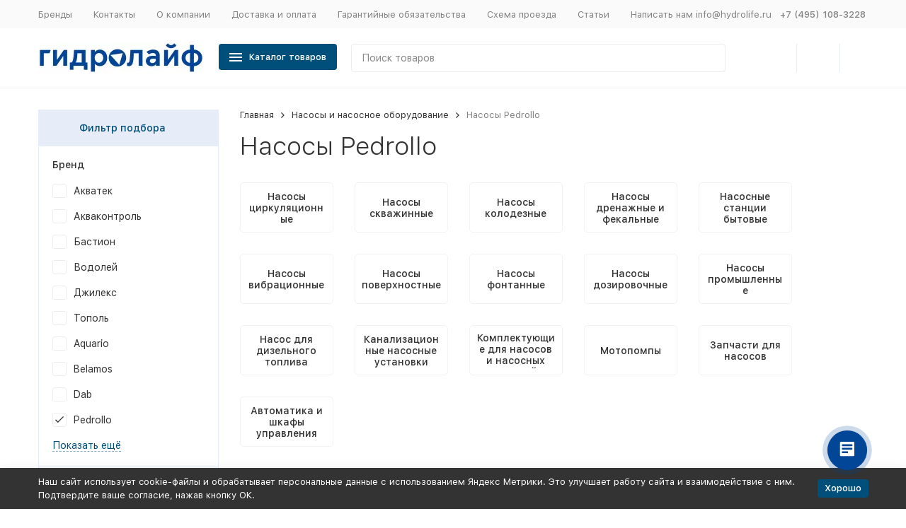

--- FILE ---
content_type: text/html; charset=utf-8
request_url: https://hydrolife.ru/category/nasosy-i-nasosnoe-oborudovanie_1/pedrollo/
body_size: 32750
content:


	

	

	

	

	

	

	
<!DOCTYPE html><html lang="ru"><head><!-- meta --><meta http-equiv="Content-Type" content="text/html; charset=utf-8" /><meta name="viewport" content="width=device-width, initial-scale=1, maximum-scale=1" /><meta http-equiv="x-ua-compatible" content="IE=edge" /><meta name="format-detection" content="telephone=no" /><title>Купить насосы Pedrollo в Москве. Цена на оборудование в интернет-магазине hydrolife.ru</title><meta name="Description" content="Итальянские насосы Pedrollo (Педролло) с доставкой по всем регионам России в каталоге на сайте компании ГидроЛайф" /><meta name="Keywords" content="Насосы и насосное оборудование, Гидролайф" /><link rel="canonical" href="https://hydrolife.ru/category/nasosy-i-nasosnoe-oborudovanie_1/pedrollo/" /><link rel="icon" href="/favicon.ico" type="image/x-icon"><!-- css --><style>:root {--container-width: 1485px;--svg-sprite-url: url("/wa-data/public/site/themes/megashop2/svg/css-sprite.svg?v=1.14.1.1768922837");}@media (max-width: 1502px) {:root {--container-width: calc(100vw - 17px);}}:root {--home-slider-height: auto;--home-slider-height-adaptive: auto;}</style><style>@media (max-width: 1199px) {body:not(.c-page__d) .r-hidden-md {display: none !important;}}</style><style>:root {--primary-color: #004f7a;--primary-color-hover: rgb(0,96,148);--primary-color-alpha-5: rgba(0, 79, 122, .5);--dark-color: #0e364f;--dark-color-alpha-5: rgba(14, 54, 79, .5);--accent-color: rgb(0,63,97);--accent-color-hover: rgb(0,46,71);--light-color: #e7ecf9;--light-color-hover: rgb(210,220,244);--footer-text-color: white;--price-with-compare-color: #ff3131;}</style><meta name="theme-color" content="#004f7a"><!-- Windows Phone --><meta name="msapplication-navbutton-color" content="#004f7a"><!-- iOS Safari --><meta name="apple-mobile-web-app-status-bar-style" content="#004f7a"><link href="/wa-content/font/ruble/arial/alsrubl-arial-regular.woff" rel="preload" as="font" type="font/woff2" crossorigin /><link href="/wa-data/public/site/themes/megashop2/assets/megashop.dependencies.main.css?v=1.14.1.1768922837" rel="preload" as="style" onload="this.rel = 'stylesheet'"  /> <link href="/wa-data/public/site/themes/megashop2/css/megashop.site.min.css?v=1.14.1.1768922837" rel="stylesheet"  /> <link href="/wa-data/public/shop/themes/megashop2/css/megashop.shop.min.css?v=1.14.1.1768922837" rel="stylesheet"  /> <link href="/wa-data/public/site/themes/megashop2/css/megashop.font.sf-pro-text.min.css?v=1.14.1.1768922837" rel="preload" as="style" onload="this.rel = 'stylesheet'" /><!-- js --><script>window.megashop = {};</script> 																							
	<script>window.megashop.config = {"commons":{"info_panel_html":"<div class=\"c-info-panel c-info-panel_dark\"><div class=\"l-container\"><div class=\"c-info-panel__container\"><div class=\"c-info-panel__content-container\"><\/div><div class=\"c-info-panel__close-button-container\"><span class=\"c-info-panel__close-button\"><span class=\"l-image-box\"><svg class=\"c-svg-icon \" width=\"12\" height=\"12\" fill=\"currentColor\" ><use xlink:href=\"#megashop-icon_cross\"><\/use><\/svg><\/span><\/span><\/div><\/div><\/div><\/div>","select_html":"<label class=\"c-select   \"><select class=\"c-select__control \" ><\/select><span class=\"c-select__box\"><span class=\"c-select__content\"><\/span><span class=\"c-select__arrow\"><svg class=\"c-svg-icon c-select__arrow-icon\" width=\"10\" height=\"6\" fill=\"currentColor\" ><use xlink:href=\"#megashop-icon_arrow-bottom\"><\/use><\/svg><\/span><\/span><span class=\"c-select__dropdown\"><\/span><\/label>","radio_html":"<label class=\"c-radio\"><input class=\"c-radio__control \" type=\"radio\"  value=\"1\"   \/><span class=\"c-radio__box\"><span class=\"c-radio__arrow\"><\/span><\/span><\/label>","checkbox_html":"<label class=\"c-checkbox\"><input class=\"c-checkbox__control \" type=\"checkbox\"  value=\"1\"   \/><span class=\"c-checkbox__box\"><span class=\"c-checkbox__arrow\"><\/span><\/span><\/label>","input_file_html":"<label class=\"c-input-file\"><input type=\"file\"  class=\"c-input-file__control\" \/><span class=\"c-input-file__box\"><span class=\"c-input-file__button-box\"><button class=\"c-input-file__button c-button c-button_style_inverse\" type=\"button\">\u0412\u044b\u0431\u0435\u0440\u0438\u0442\u0435 \u0444\u0430\u0439\u043b<\/button><\/span><span class=\"c-input-file__file-box\">\u0424\u0430\u0439\u043b \u043d\u0435 \u0432\u044b\u0431\u0440\u0430\u043d<\/span><\/span><\/label>","pseudo_link_icon_box_html":"<span class=\"c-pseudo-link-box   \"><span class=\"l-icon-box \"><span class=\"l-icon-box__icon\"> <\/span><span class=\"l-icon-box__content\"><span class=\"c-pseudo-link-box__link\" data-plain-text=\"0\"><\/span><\/span><\/span><\/span>","wa_url":"\/","login_url":"\/login\/","signup_url":"\/signup\/","forgotpassword_url":"\/forgotpassword\/","svg":{"symbols_sprite":"\/wa-data\/public\/site\/themes\/megashop2\/svg\/symbols-sprite.svg?v=1.14.1.1768922837","spinner":"<span class=\"c-spinner\"><span class=\"l-image-box\"><svg class=\"c-svg-icon c-spinner__icon \" width=\"61\" height=\"61\" fill=\"light_color\" ><use xlink:href=\"#megashop-icon_spinner\"><\/use><\/svg><\/span><\/span>","trash":"<svg class=\"c-svg-icon \" width=\"16\" height=\"16\" fill=\"currentColor\" ><use xlink:href=\"#megashop-icon_trash\"><\/use><\/svg>","arrow_left":"<svg class=\"c-svg-icon \" width=\"6\" height=\"10\" fill=\"currentColor\" ><use xlink:href=\"#megashop-icon_arrow-left\"><\/use><\/svg>","arrow_right":"<svg class=\"c-svg-icon \" width=\"6\" height=\"10\" fill=\"currentColor\" ><use xlink:href=\"#megashop-icon_arrow-right\"><\/use><\/svg>","arrow_bottom":"<svg class=\"c-svg-icon \" width=\"10\" height=\"6\" fill=\"currentColor\" ><use xlink:href=\"#megashop-icon_arrow-bottom\"><\/use><\/svg>","cross":"<svg class=\"c-svg-icon \" width=\"12\" height=\"12\" fill=\"currentColor\" ><use xlink:href=\"#megashop-icon_cross\"><\/use><\/svg>","available":"<svg class=\"c-svg-icon \" width=\"16\" height=\"16\" fill=\"currentColor\" ><use xlink:href=\"#megashop-icon_available\"><\/use><\/svg>","no_available":"<svg class=\"c-svg-icon \" width=\"16\" height=\"16\" fill=\"currentColor\" ><use xlink:href=\"#megashop-icon_no-available\"><\/use><\/svg>"},"analytics":{"ym_counter":"52612993","goals":{"add_to_cart":{"ym":"oformlenie_na","ga_category":"","ga_action":""},"user_reg":{"ym":"","ga_category":"","ga_action":""},"add_review":{"ym":"","ga_category":"","ga_action":""},"add_to_compare":{"ym":"","ga_category":"","ga_action":""},"add_to_favorite":{"ym":"","ga_category":"","ga_action":""},"quick_view":{"ym":"","ga_category":"","ga_action":""}}},"header_variant":"4","is_cookie":false,"is_mobile":false,"catalog_onenter_timeout":500,"catalog_onleave_timeout":300,"cart_onenter_timeout":500,"cart_onleave_timeout":300,"has_premium":false},"language":{"item":"\u0448\u0442.","\u0413\u043e\u0434":"\u0413\u043e\u0434","\u0421\u043c\u0435\u043d\u0438\u0442\u044c \u043f\u0430\u0440\u043e\u043b\u044c":"\u0421\u043c\u0435\u043d\u0438\u0442\u044c \u043f\u0430\u0440\u043e\u043b\u044c","\u0424\u0430\u0439\u043b \u043d\u0435 \u0432\u044b\u0431\u0440\u0430\u043d":"\u0424\u0430\u0439\u043b \u043d\u0435 \u0432\u044b\u0431\u0440\u0430\u043d","\u0412\u0445\u043e\u0434 \u043d\u0430 \u0441\u0430\u0439\u0442":"\u0412\u0445\u043e\u0434 \u043d\u0430 \u0441\u0430\u0439\u0442","message_max_count":"\u0418\u0437\u0432\u0438\u043d\u0438\u0442\u0435, \u043d\u043e \u0432 \u043d\u0430\u043b\u0438\u0447\u0438\u0438 \u0442\u043e\u043b\u044c\u043a\u043e %sku_count% \u0435\u0434\u0438\u043d\u0438\u0446 \u0442\u043e\u0432\u0430\u0440\u0430 %sku_name%. \u0412\u044b \u043c\u043e\u0436\u0435\u0442\u0435 \u0434\u043e\u0431\u0430\u0432\u0438\u0442\u044c \u0432 \u043a\u043e\u0440\u0437\u0438\u043d\u0443 \u0435\u0449\u0451 %max_sku_quantity%.","message_max_count_in_cart":"\u0418\u0437\u0432\u0438\u043d\u0438\u0442\u0435, \u043d\u043e \u0432 \u043d\u0430\u043b\u0438\u0447\u0438\u0438 \u0442\u043e\u043b\u044c\u043a\u043e %sku_count% \u0435\u0434\u0438\u043d\u0438\u0446 \u0442\u043e\u0432\u0430\u0440\u0430 %sku_name%, \u0438 \u0432\u0441\u0435 \u043e\u043d\u0438 \u0443\u0436\u0435 \u0432 \u0432\u0430\u0448\u0435\u0439 \u043a\u043e\u0440\u0437\u0438\u043d\u0435 \u043f\u043e\u043a\u0443\u043f\u043e\u043a.","to_favorites":"\u0412 \u0438\u0437\u0431\u0440\u0430\u043d\u043d\u043e\u0435","remove_from_favorites":"\u0423\u0434\u0430\u043b\u0438\u0442\u044c \u0438\u0437 \u0438\u0437\u0431\u0440\u0430\u043d\u043d\u043e\u0433\u043e","to_compare":"\u041a \u0441\u0440\u0430\u0432\u043d\u0435\u043d\u0438\u044e","remove_from_compare":"\u0423\u0434\u0430\u043b\u0438\u0442\u044c \u0438\u0437 \u0441\u0440\u0430\u0432\u043d\u0435\u043d\u0438\u044f","back_to_shopping":"\u0412\u0435\u0440\u043d\u0443\u0442\u044c\u0441\u044f \u043a \u043f\u043e\u043a\u0443\u043f\u043a\u0430\u043c","page_number":"\u0421\u0442\u0440\u0430\u043d\u0438\u0446\u0430 %page% \u0438\u0437 %pages_count%","for":"\u0437\u0430"},"shop":{"home_url":"\/","search_url":"\/search\/","cart_url":"\/cart\/","cart_add_url":"\/cart\/add\/","cart_save_url":"\/cart\/save\/","cart_delete_url":"\/cart\/delete\/","compare_url":"\/compare\/","compare_id_url":"\/compare\/{$id}\/","compare_url_variant":"ids","data_regions_url":"\/data\/regions\/","data_shipping_url":"\/data\/shipping\/","search_query":"","to_toggle_cart_button":false,"zero_price_text":"\u0423\u0442\u043e\u0447\u043d\u044f\u0439\u0442\u0435 \u0446\u0435\u043d\u0443","is_enabled_2x":1,"is_enabled_srcset":false,"change_url_by_sku":false,"path":["592"],"add_affiliate_bonus_string":"\u042d\u0442\u043e\u0442 \u0437\u0430\u043a\u0430\u0437 \u0434\u043e\u0431\u0430\u0432\u0438\u0442 \\<strong\\>\\+(.*) \u0431\u043e\u043d\u0443\u0441\u043d\u044b\u0445 \u0431\u0430\u043b\u043b\u043e\u0432\\<\/strong\\>, \u043a\u043e\u0442\u043e\u0440\u044b\u0435 \u0432\u044b \u0437\u0430\u0442\u0435\u043c \u0441\u043c\u043e\u0436\u0435\u0442\u0435 \u0438\u0441\u043f\u043e\u043b\u044c\u0437\u043e\u0432\u0430\u0442\u044c \u0434\u043b\u044f \u043f\u043e\u043b\u0443\u0447\u0435\u043d\u0438\u044f \u0434\u043e\u043f\u043e\u043b\u043d\u0438\u0442\u0435\u043b\u044c\u043d\u044b\u0445 \u0441\u043a\u0438\u0434\u043e\u043a\\.","currency_info":{"RUB":{"code":"RUB","sign":"\u0440\u0443\u0431.","sign_html":"\u0440\u0443\u0431.","sign_position":1,"sign_delim":" ","decimal_point":",","frac_digits":"2","thousands_sep":" "},"EUR":{"code":"EUR","sign":"\u20ac","sign_html":"\u20ac","sign_position":0,"sign_delim":"","decimal_point":",","frac_digits":"2","thousands_sep":" "},"USD":{"code":"USD","sign":"$","sign_html":"$","sign_position":0,"sign_delim":"","decimal_point":",","frac_digits":"2","thousands_sep":" "}},"currency":"RUB","primary_currency":"RUB","add_to_cart_effect":"modal_cross","fractional_config":[],"units":[],"slider_breakpoints":{"reviews_thumbs":{"10000":{"slidesPerView":3},"1485":{"slidesPerView":3},"1199":{"slidesPerView":3,"spaceBetween":30},"855":{"slidesPerView":2,"spaceBetween":30},"550":{"slidesPerView":1,"spaceBetween":30}},"brands_thumbs":{"1199":{"slidesPerView":4},"767":{"slidesPerView":1}},"posts_thumbs":{"10000":{"slidesPerView":4},"1485":{"slidesPerView":4},"1199":{"slidesPerView":4,"spaceBetween":30},"1000":{"spaceBetween":15},"768":{"slidesPerView":3,"spaceBetween":15},"555":{"slidesPerView":2,"spaceBetween":15},"424":{"slidesPerView":1}},"products_thumbs":{"1485":{"slidesPerView":4,"spaceBetween":15},"1400":{"slidesPerView":3,"spaceBetween":30},"1199":{"slidesPerView":3,"spaceBetween":30},"855":{"slidesPerView":2,"spaceBetween":30},"550":{"slidesPerView":1,"spaceBetween":30}},"products_thumbs_cols":{"1485":{"slidesPerView":4,"spaceBetween":15},"1400":{"slidesPerView":3,"spaceBetween":30},"1199":{"slidesPerView":3,"spaceBetween":30},"767":{"slidesPerView":2,"spaceBetween":30},"550":{"slidesPerView":2,"spaceBetween":30},"440":{"slidesPerView":2,"spaceBetween":15},"380":{"slidesPerView":2,"spaceBetween":10},"374":{"slidesPerView":2,"spaceBetween":6}},"products_thumbs_compact":{"440":{"slidesPerView":1}}},"images_sizes":{"thumbs":{"375":345,"425":393,"767":360},"m-thumbs":{"425":195,"560":260,"767":360}}}};</script><script>window.megashop.shop = {};</script><script>window.megashop.blog = {};</script><script src="/wa-data/public/site/themes/megashop2/assets/megashop.dependencies.commons.js?v=1.14.1.1768922837"></script><script src="/wa-data/public/site/themes/megashop2/assets/megashop.dependencies.main.js?v=1.14.1.1768922837"></script><script src="/wa-data/public/site/themes/megashop2/js/megashop.common.min.js?v=1.14.1.1768922837"></script><script src="/wa-data/public/site/themes/megashop2/assets/megashop.dependencies.secondary.js?v=1.14.1.1768922837" defer></script><script src="/wa-data/public/site/themes/megashop2/js/megashop.site.min.js?v=1.14.1.1768922837" defer></script><script src="/wa-data/public/shop/themes/megashop2/js/megashop.shop.min.js?v=1.14.1.1768922837" defer></script><script src="/wa-apps/blog/themes/megashop2/js/megashop.blog.min.js?v=1.14.1.1768922837" defer></script><script>window.megashop && window.megashop.Svg ? window.megashop.Svg.load() : document.addEventListener('DOMContentLoaded', function () {window.megashop.Svg.load();});</script><meta property="og:type" content="article">
<meta property="og:url" content="https://hydrolife.ru/category/nasosy-i-nasosnoe-oborudovanie_1/pedrollo/">
<meta property="og:title" content="Купить насосы Pedrollo в Москве. Цена на оборудование в интернет-магазине hydrolife.ru">
<meta property="og:description" content="Итальянские насосы Pedrollo (Педролло) с доставкой по всем регионам России в каталоге на сайте компании ГидроЛайф">
<!-- Yandex.Metrika counter -->
<script type="text/javascript" >
   (function(m,e,t,r,i,k,a){m[i]=m[i]||function(){(m[i].a=m[i].a||[]).push(arguments)};
   m[i].l=1*new Date();
   for (var j = 0; j < document.scripts.length; j++) {if (document.scripts[j].src === r) { return; }}
   k=e.createElement(t),a=e.getElementsByTagName(t)[0],k.async=1,k.src=r,a.parentNode.insertBefore(k,a)})
   (window, document, "script", "https://mc.yandex.ru/metrika/tag.js", "ym");

   ym(52612993, "init", {
        clickmap:true,
        trackLinks:true,
        accurateTrackBounce:true,
        webvisor:true,
        ecommerce:"dataLayer"
   });
</script>
<noscript><div><img src="https://mc.yandex.ru/watch/52612993" style="position:absolute; left:-9999px;" alt="" /></div></noscript>
<!-- /Yandex.Metrika counter -->

<meta name="yandex-verification" content="680181291efdd702" />
<meta name="mailru-domain" content="5bnQHnK3Vk1B5JyU" />

<style> 
.seo-button {  
	font-weight: 600;
	border-color: #004f7a;
	border-style: solid;
	padding: 8px 6px;
	text-align: center;
	text-decoration: none;
	display: inline-block;
	font-size: 14px;
	margin: 4px 2px;
	-webkit-transition-duration: 0.4s;
	transition-duration: 0.4s;
	cursor: pointer;
} 
.call-back-button
{
font-weight: 600;
    text-decoration:  none;
    border: 3px solid #004f7a;
    border-radius: 4px;
    padding: 3px;
    color: #004f7a;
}
</style><meta property="og:image" content="/wa-data/public/shop/categories/592/10.jpg"><!-- plugin hook: 'frontend_head' --><!-- frontend_head.letitsnow-plugin --><!-- frontend_head.markup-plugin --><script type="application/ld+json">
{"@context":"http:\/\/schema.org","@type":"BreadcrumbList","itemListElement":[{"@type":"ListItem","position":1,"item":{"@id":"\/","name":"\u0413\u0438\u0434\u0440\u043e\u043b\u0430\u0439\u0444"}},{"@type":"ListItem","position":2,"item":{"@id":"\/category\/nasosy-i-nasosnoe-oborudovanie_1\/","name":"\u041d\u0430\u0441\u043e\u0441\u044b \u0438 \u043d\u0430\u0441\u043e\u0441\u043d\u043e\u0435 \u043e\u0431\u043e\u0440\u0443\u0434\u043e\u0432\u0430\u043d\u0438\u0435"}},{"@type":"ListItem","position":3,"item":{"@id":"https:\/\/hydrolife.ru\/category\/nasosy-i-nasosnoe-oborudovanie_1\/pedrollo\/","name":"\u041d\u0430\u0441\u043e\u0441\u044b Pedrollo"}}]}
</script>

<!-- frontend_head.nopin-plugin --><!-- frontend_head.clicklite-plugin -->
    <link href="/wa-data/public/shop/plugins/clicklite/css/clicklite.css?v1.3.4-7681640097" rel="stylesheet" />
    <script src="/wa-data/public/shop/plugins/clicklite/js/clicklite.js?v1.3.4-7681640097"></script><!-- frontend_head.seofilter-plugin --><style>
	.filter-link:link,
	.filter-link:visited,
	.filter-link:hover,
	.filter-link:active,

	.seofilter-link:link,
	.seofilter-link:visited,
	.seofilter-link:hover,
	.seofilter-link:active{
		color: inherit !important;
		font: inherit !important;
		text-decoration: inherit !important;
		cursor: inherit !important;
		border-bottom: inherit !important;
	}
</style>
<script defer src="/wa-apps/shop/plugins/seofilter/assets/frontend.js?v=2.46.3"></script>

<script>
	(function () {
		var onReady = function (callback) {
			if (document.readyState!='loading') {
				callback();
			}
			else if (document.addEventListener) {
				document.addEventListener('DOMContentLoaded', callback);
			}
			else {
				document.attachEvent('onreadystatechange', function () {
					if (document.readyState=='complete') {
						callback();
					}
				});
			}
		};

		window.seofilter_init_data = {
			category_url: "\/category\/nasosy-i-nasosnoe-oborudovanie_1\/",
			filter_url: "\/category\/nasosy-i-nasosnoe-oborudovanie_1\/pedrollo\/",
			current_filter_params: [],
			keep_page_number_param: false,
			block_empty_feature_values: false,

			price_min: 16,
			price_max: 12166880,

			excluded_get_params: [],

			yandex_counter_code: false,

			feature_value_ids: false,
			stop_propagation_in_frontend_script: true
		};

		onReady(function() {
			window.seofilterInit($, window.seofilter_init_data);
		});
	})();
</script>
<!-- frontend_head.linkcanonical-plugin --><!-- frontend_head.regions-plugin -->

<script>
jQuery(function($) {
	if ($.cookie('shop_region_remember_address'))
	{
		return;
	}

	var selector = '[name$="[address.shipping][city]"], [name$="[address.shipping][region]"], [name$="[address.shipping][country]"]';
	var $change_listener = $(document).on('change', selector, function() {
		$.cookie('shop_region_remember_address', '1', {expires: 200, path: '/'});
		$change_listener.off('change');
	});
});
</script><!-- frontend_head.ordercall-plugin --><script>window.wa_ordercall_userdata = {"wa_captcha":"<div class=\"wa-captcha\">\n    <p>\n        <img class=\"wa-captcha-img\" src=\"\/shop\/captcha.php?rid=1768922837696f9ed53d7bd\" alt=\"CAPTCHA\" title=\"\u041e\u0431\u043d\u043e\u0432\u0438\u0442\u044c \u043a\u0430\u043f\u0447\u0443 (CAPTCHA)\">\n        <strong>&rarr;<\/strong>\n        <input type=\"text\" name=\"captcha\" class=\"wa-captcha-input\" autocomplete=\"off\">\n    <\/p>\n    <p>\n        <a href=\"#\" class=\"wa-captcha-refresh\">\u041e\u0431\u043d\u043e\u0432\u0438\u0442\u044c \u043a\u0430\u043f\u0447\u0443 (CAPTCHA)<\/a>\n    <\/p>\n    <script>\n        $(function () {\n            $('div.wa-captcha .wa-captcha-img').on('load', function () {\n                $(window).trigger('wa_captcha_loaded');\n            });\n\n            $('div.wa-captcha .wa-captcha-refresh, div.wa-captcha .wa-captcha-img').click(function () {\n                var $wrapper = $(this).parents('div.wa-captcha'),\n                    $input = $wrapper.find('.wa-captcha-input'),\n                    $img = $wrapper.find('.wa-captcha-img'),\n                    src = $img.attr('src');\n\n                if ($img.length) {\n                    $img.attr('src', src.replace(\/\\?.*$\/, '?rid=' + Math.random()));\n                    $img.one('load', function () {\n                        $(window).trigger('wa_captcha_loaded');\n                        $input.val('').focus();\n                    });\n                }\n\n                return false;\n            });\n        });\n    <\/script>\n<\/div>\n","wa_user_name":false,"wa_user_phone":"","wa_user_email":""}</script><!-- frontend_head.ecommerce-plugin -->    <script src="/wa-content/js/jquery-plugins/jquery.cookie.js" defer></script>
<script src="/wa-apps/shop/plugins/ecommerce/assets/frontend.bundle.js?v=1768922837" defer></script>
<script>
	(function () {
        var init_deferred = window.ecommerce_plugin_init_deferred = window.ecommerce_plugin_init_deferred || jQuery.Deferred();

		var load_deferred = window.ecommerce_plugin_load_deferred = window.ecommerce_plugin_load_deferred || jQuery.Deferred();
		var plugin_instance_init = jQuery.Deferred();

					plugin_instance_init.then(function () {
				init_deferred.resolve();
			});
		
		$(function () {
			load_deferred.then(function() {
				var ecommerce_state = {"cart_items":[],"is_admin_page":false,"currency":"RUB","cart_add_url":"\/cart\/add\/","cart_save_url":"\/cart\/save\/","cart_delete_url":"\/cart\/delete\/","order_cart_save_url":"\/order\/cart\/save\/","ecommerce_prepare_sku_detail_url":"\/ecommerce_prepare_data\/sku_detail\/","ecommerce_prepare_add_to_cart_url":"\/ecommerce_prepare_data\/add_to_cart\/","ecommerce_prepare_remove_from_cart_url":"\/ecommerce_prepare_data\/remove_from_cart\/","ecommerce_prepare_change_cart_url":"\/ecommerce_prepare_data\/change_cart\/","ecommerce_prepare_products_list":"\/ecommerce_prepare_data\/products_list\/","yandex_purchase_log_url":"\/ecommerce_datalog\/yandex_purchase\/","plugin_config":{"is_plugin_enabled":true,"is_yandex_data_sending_enabled":true,"is_yandex_data_log_enabled":false,"yandex_counter_id":"","yandex_new_order_goal_id":"52612993","is_dynamic_mytarget_remarketing_enabled":false,"is_mytarget_enabled":false,"mytarget_counter_id":"","mytarget_feed_id":"","mytarget_format_id":"MYTARGET_PRODUCT_ID"}};

				window.initEcommercePlugin(ecommerce_state);

				plugin_instance_init.resolve();

                var ecommerce_plugin = window.getEcommercePluginInstance();

                if (ecommerce_plugin._mytarget_ecommerce) {
                    if (window.location.pathname == '/') {
                        ecommerce_plugin._mytarget_ecommerce.setPageType('home');
                        ecommerce_plugin._mytarget_ecommerce.includeMytargetDynamicRemarketing();
                    }
                }
			});
		});
	})();
</script><!-- frontend_head.seoredirect-plugin --></head><body class="c-page c-page_buy1click c-page_ordercall c-page_regions c-page_dp c-page_freedelivery c-page_container-middle"><script>window.megashop && window.megashop.Svg ? window.megashop.Svg.init() : document.addEventListener('DOMContentLoaded', function () {window.megashop.Svg.init();});document.addEventListener('DOMContentLoaded', function () {window.megashop.IEScheme.init();});</script><div class="c-microdata"><div itemscope itemtype="http://schema.org/WebSite"><link itemprop="url" href="https://hydrolife.ru" /><form itemprop="potentialAction" itemscope itemtype="http://schema.org/SearchAction"><meta itemprop="target" content="https://hydrolife.ru/search/?query={query}" /><input itemprop="query-input" type="text" name="query" /><input type="submit" /></form></div></div><div class="c-microdata"><div itemscope itemtype="http://schema.org/Organization"><link itemprop="url" href="https://hydrolife.ru" /><meta itemprop="name" content="Гидролайф" /><meta itemprop="address" content="ИП Соколов А.А.
143070, Московская область
г. Кубинка, Железнодорожная, д. 1А стр.1
143069, Московская область, Одинцовский городской округ, г.Звенигород, территория рынка &quot;Маркет&quot;, павильон 4/7" /><meta itemprop="telephone" content="+7 (495) 108-3228" /><div itemprop="logo" itemscope itemtype="http://schema.org/ImageObject"><link itemprop="image" href="/wa-data/public/site/themes/megashop2/img/logo.jpg?v1699351014" /><link itemprop="contentUrl" href="/wa-data/public/site/themes/megashop2/img/logo.jpg?v1699351014" /></div></div></div><div class="l-index"><div class="c-header-overlay"></div><div class="l-index__wrapper"><header class="l-index__header"><div class="l-header r-hidden-md"><div class="l-header__top-bar"><div class="c-header-top-bar"><div class="l-container"><div class="c-header-top-bar__container"><span class="c-link-decorator"><!-- plugin hook: 'frontend_header' --><!-- frontend_header.kmnybaloons-plugin --></span><nav class="c-header-top-bar__container-nav"><ul class="l-header-top-bar-links"><li class="l-header-top-bar-links__item"><a class="c-link c-link_style_alt-gray" href="/brands/" >Бренды</a></li><li class="l-header-top-bar-links__item"><a class="c-link c-link_style_alt-gray" href="/kontakty/" >Контакты</a></li><li class="l-header-top-bar-links__item"><a class="c-link c-link_style_alt-gray" href="/o-komanii/" >О компании</a></li><li class="l-header-top-bar-links__item"><a class="c-link c-link_style_alt-gray" href="/dostavka-i-oplata/" >Доставка и оплата</a></li><li class="l-header-top-bar-links__item"><a class="c-link c-link_style_alt-gray" href="/garantiya-obyazatelstva/" >Гарантийные обязательства</a></li><li class="l-header-top-bar-links__item"><a class="c-link c-link_style_alt-gray" href="/skhema-proezda/" >Схема проезда</a></li><li class="l-header-top-bar-links__item"><a class="c-link c-link_style_alt-gray" href="/articles/" >Статьи</a></li><li class="l-header-top-bar-links__item"><a class="c-link c-link_style_alt-gray" href="mailto:info@hydrolife.ru" >Написать нам info@hydrolife.ru</a></li></ul></nav><div class="c-header-top-bar__container-contacts"><div class="c-header-top-bar-contacts"><div class="c-header-top-bar-contacts__item"><div class="c-header-top-bar-contacts__phone"><div class="c-dropdown c-dropdown_left"><a class="c-link-box c-link-box_style_alt-gray " href="tel:+74951083228" ><span class="l-icon-box l-icon-box_size_s"><span class="l-icon-box__content"><span class="c-link-box__link" data-plain-text="0">+7 (495) 108-3228</span></span><span class="l-icon-box__icon"><svg class="c-svg-icon c-link-box__icon c-dropdown__icon" width="10" height="6" fill="currentColor" ><use xlink:href="#megashop-icon_arrow-bottom"></use></svg></span></span></a><div class="c-dropdown__dropdown c-dropdown__dropdown_left-arrow"><div class="c-dropdown-links c-header-top-bar-contacts__dropdown"><div class="c-dropdown-links__item c-header-top-bar-contacts__dropdown-item"><div class="c-header-top-bar-contacts__dropdown-phone"><a class="c-link c-link_style_alt-gray" href="tel:"></a></div></div><div class="c-dropdown-links__separator"></div><div class="c-dropdown-links__item c-header-top-bar-contacts__dropdown-item"><div class="c-header-top-bar-contacts__dropdown-title">Режим работы:</div><div class="c-header-top-bar-contacts__dropdown-text">			Пн-Чт с 9:00 до 18:00 | Пт-Вс с 9:00 до 17:00
		
	</div></div><div class="c-dropdown-links__separator"></div><div class="c-dropdown-links__item c-header-top-bar-contacts__dropdown-item"><div class="c-header-top-bar-contacts__dropdown-title">Адрес:</div><div class="c-header-top-bar-contacts__dropdown-text">ИП Соколов А.А.<br />
143070, Московская область<br />
г. Кубинка, Железнодорожная, д. 1А стр.1<br />
143069, Московская область, Одинцовский городской округ, г.Звенигород, территория рынка "Маркет", павильон 4/7</div></div></div></div></div></div></div><div class="c-header-top-bar-contacts__item"><a class="c-pseudo-link c-pseudo-link_style_alt-gray c-ordercall-button call-back-button">Заказать звонок</a></div></div></div></div></div></div></div><div class="l-header__middle-bar"><div class="c-header-middle-bar c-header-middle-bar_compact"><div class="l-container"><div class="c-header-middle-bar__container"><div class="c-header-middle-bar__container-logo"><a class="l-image-box l-image-box_contain" href="/"><img data-responsiveimages="[720,960]" srcset="/wa-data/public/shop/responsiveimages/images/wa-data/public/site/themes/megashop2/img/logo-160w.webp 160w, /wa-data/public/shop/responsiveimages/images/wa-data/public/site/themes/megashop2/img/logo-234w.webp 234w, /wa-data/public/shop/responsiveimages/images/wa-data/public/site/themes/megashop2/img/logo-235w.webp 235w" sizes="(max-width: 375px) 160px, (max-width: 1280px) 235px, (max-width: 1366px) 235px, (max-width: 1920px) 234px, 1000px"     data-responsiveimages-processed="true" src="/wa-data/public/site/themes/megashop2/img/logo.jpg?v1699351014" alt="Гидролайф" /></a></div><div class="c-header-middle-bar__container-main"><div class="c-header-middle-bar-shop"><div class="c-header-middle-bar-shop__catalog-container"><span class="c-button c-header-middle-bar-shop-catalog-button c-catalog-dropdown-button" data-trigger_type="click"><span class="l-icon-box l-icon-box_size_l"><span class="l-icon-box__icon"><div class="c-burger-icon" style="width:18px;height:12px"><div class="c-burger-icon__box"><div class="c-burger-icon__inner"></div></div></div></span><span class="l-icon-box__content">Каталог товаров</span></span></span></div><div class="c-header-middle-bar-shop__search-container"><form class="c-input-search c-input-search_size_l " action="/search/" data-autocomplete="1"><div class="c-input-search__input-container"><input class="c-input-search__input c-input-text c-input-text_size_s c-input-text_fill" name="query" placeholder="Поиск товаров" value="" autocomplete="off" /></div><div class="c-input-search__button-container"><button class="c-input-search__button c-button c-button_style_transparent"><svg class="c-svg-icon " width="20" height="20" fill="currentColor" ><use xlink:href="#megashop-icon_search"></use></svg></button></div></form></div><div class="c-header-middle-bar-shop__links-container"><div class="c-header-middle-bar-shop-links c-header-middle-bar-shop-links_size_l"><div class="c-header-middle-bar-shop-links__item"><a class="c-link-box c-compare-link" href="/compare/" title="Сравнение"><span class="l-icon-box l-icon-box_size_l"><span class="l-icon-box__icon"><span class="l-image-box"><span class="c-counter c-compare-counter c-counter_empty">0</span><svg class="c-svg-icon c-link-box__icon" width="20" height="20" fill="currentColor" ><use xlink:href="#megashop-icon_compare"></use></svg></span></span></span></a></div><div class="c-header-middle-bar-shop-links__item"><a class="c-link-box" href="/search/?list=favorite" title="Избранное"><span class="l-icon-box l-icon-box_size_l"><span class="l-icon-box__icon"><span class="l-image-box"><span class="c-counter c-favorite-counter c-counter_empty">0</span><svg class="c-svg-icon c-link-box__icon" width="20" height="20" fill="currentColor" ><use xlink:href="#megashop-icon_favorite"></use></svg></span></span></span></a></div><div class="c-header-middle-bar-shop-links__item c-header-middle-bar-shop-links__item_cart"><a class="c-link-box" href="/cart/"><span class="l-icon-box l-icon-box_size_l"><span class="l-icon-box__icon"><span class="l-image-box"><span class="c-counter c-cart-counter c-counter_empty">0</span><svg class="c-svg-icon c-link-box__icon" width="20" height="20" fill="currentColor" ><use xlink:href="#megashop-icon_cart"></use></svg></span></span></span></a></div></div></div></div></div></div></div></div></div><div class="l-header__dropdown-bar l-header__dropdown-bar_compact"><div class="c-header-dropdown-bar"><div class="l-container c-header-dropdown-bar__container"><div class="c-catalog-dropdown" data-is_overlay_enabled="true" data-trigger_type="click"><div class="c-catalog-extend c-catalog-extend_fixed-width"><nav class="c-catalog-extend__list-container"><ul class="c-catalog-list  " data-show_first="true"><li class="c-catalog-list__item c-catalog-list__item_has-children" data-category_id="592"><span class="c-catalog-list__content "><a class="c-catalog-list__link" href="/category/nasosy-i-nasosnoe-oborudovanie_1/">Насосы и насосное оборудование</a><svg class="c-svg-icon c-catalog-list__arrow-icon" width="6" height="10" fill="currentColor" ><use xlink:href="#megashop-icon_arrow-right"></use></svg></span></li><li class="c-catalog-list__item c-catalog-list__item_has-children" data-category_id="651"><span class="c-catalog-list__content "><a class="c-catalog-list__link" href="/category/truby-fitingi-i-zapornaya-armaturatruby-i-fitingi/">Трубы и фитинги</a><svg class="c-svg-icon c-catalog-list__arrow-icon" width="6" height="10" fill="currentColor" ><use xlink:href="#megashop-icon_arrow-right"></use></svg></span></li><li class="c-catalog-list__item c-catalog-list__item_has-children" data-category_id="572"><span class="c-catalog-list__content "><a class="c-catalog-list__link" href="/category/vodonagrevateli/">Водонагреватели</a><svg class="c-svg-icon c-catalog-list__arrow-icon" width="6" height="10" fill="currentColor" ><use xlink:href="#megashop-icon_arrow-right"></use></svg></span></li><li class="c-catalog-list__item c-catalog-list__item_has-children" data-category_id="611"><span class="c-catalog-list__content "><a class="c-catalog-list__link" href="/category/radiatory-konvektory-i-komplektuyushchie/">Радиаторы, конвекторы и комплектующие</a><svg class="c-svg-icon c-catalog-list__arrow-icon" width="6" height="10" fill="currentColor" ><use xlink:href="#megashop-icon_arrow-right"></use></svg></span></li><li class="c-catalog-list__item c-catalog-list__item_has-children" data-category_id="648"><span class="c-catalog-list__content "><a class="c-catalog-list__link" href="/category/kotly-gorelki-i-komplektuyushchie/">Котлы, горелки и комплектующие</a><svg class="c-svg-icon c-catalog-list__arrow-icon" width="6" height="10" fill="currentColor" ><use xlink:href="#megashop-icon_arrow-right"></use></svg></span></li><li class="c-catalog-list__item c-catalog-list__item_has-children" data-category_id="628"><span class="c-catalog-list__content "><a class="c-catalog-list__link" href="/category/santekhnika/">Сантехника</a><svg class="c-svg-icon c-catalog-list__arrow-icon" width="6" height="10" fill="currentColor" ><use xlink:href="#megashop-icon_arrow-right"></use></svg></span></li><li class="c-catalog-list__item c-catalog-list__item_has-children" data-category_id="657"><span class="c-catalog-list__content "><a class="c-catalog-list__link" href="/category/avtonomnaya-kanalizatsiya/">Автономная канализация</a><svg class="c-svg-icon c-catalog-list__arrow-icon" width="6" height="10" fill="currentColor" ><use xlink:href="#megashop-icon_arrow-right"></use></svg></span></li><li class="c-catalog-list__item c-catalog-list__item_has-children" data-category_id="576"><span class="c-catalog-list__content "><a class="c-catalog-list__link" href="/category/baki-i-emkosti/">Баки и емкости</a><svg class="c-svg-icon c-catalog-list__arrow-icon" width="6" height="10" fill="currentColor" ><use xlink:href="#megashop-icon_arrow-right"></use></svg></span></li><li class="c-catalog-list__item c-catalog-list__item_has-children" data-category_id="1245"><span class="c-catalog-list__content "><a class="c-catalog-list__link" href="/category/dymokhody/">Дымоходы</a><svg class="c-svg-icon c-catalog-list__arrow-icon" width="6" height="10" fill="currentColor" ><use xlink:href="#megashop-icon_arrow-right"></use></svg></span></li><li class="c-catalog-list__item c-catalog-list__item_has-children" data-category_id="642"><span class="c-catalog-list__content "><a class="c-catalog-list__link" href="/category/zapornaya-armatura-i-elektroprivody/">Запорная арматура и электроприводы</a><svg class="c-svg-icon c-catalog-list__arrow-icon" width="6" height="10" fill="currentColor" ><use xlink:href="#megashop-icon_arrow-right"></use></svg></span></li><li class="c-catalog-list__item c-catalog-list__item_has-children" data-category_id="-1"><span class="c-catalog-list__content ">Ещё<svg class="c-svg-icon c-catalog-list__arrow-icon" width="6" height="10" fill="currentColor" ><use xlink:href="#megashop-icon_arrow-right"></use></svg></span></li></ul></nav><div class="c-catalog-extend__columns-container"><div class="c-catalog-extend__columns" data-category_id="592"><div class="c-catalog-columns-header"><a href="/category/nasosy-i-nasosnoe-oborudovanie_1/" class="c-catalog-columns-header__title c-header c-header_h4 c-link c-link_style_hover">Насосы и насосное оборудование</a></div><div class="c-catalog-columns " style="columns:2;-moz-columns:2;-webkit-columns:2"><div class="c-catalog-columns__category-container c-catalog-columns__category-container_break-avoid"><div class="c-catalog-columns__category"><span class="c-catalog-columns__content"><a class="c-catalog-columns__link c-link c-link_style_hover" href="/category/nasosy-tsirkulyatsionnye/">Насосы циркуляционные</a></span></div></div><div class="c-catalog-columns__category-container c-catalog-columns__category-container_break-avoid"><div class="c-catalog-columns__category"><span class="c-catalog-columns__content"><a class="c-catalog-columns__link c-link c-link_style_hover" href="/category/nasosy-skvazhinnye/">Насосы скважинные</a></span></div></div><div class="c-catalog-columns__category-container c-catalog-columns__category-container_break-avoid"><div class="c-catalog-columns__category"><span class="c-catalog-columns__content"><a class="c-catalog-columns__link c-link c-link_style_hover" href="/category/nasosy-kolodeznye/">Насосы колодезные</a></span></div></div><div class="c-catalog-columns__category-container c-catalog-columns__category-container_break-avoid"><div class="c-catalog-columns__category"><span class="c-catalog-columns__content"><a class="c-catalog-columns__link c-link c-link_style_hover" href="/category/nasosy-drenazhnye-i-kanalizatsionnye/">Насосы дренажные и фекальные</a></span></div></div><div class="c-catalog-columns__category-container c-catalog-columns__category-container_break-avoid"><div class="c-catalog-columns__category"><span class="c-catalog-columns__content"><a class="c-catalog-columns__link c-link c-link_style_hover" href="/category/nasosnye-stantsii/">Насосные станции бытовые</a></span></div></div><div class="c-catalog-columns__category-container c-catalog-columns__category-container_break-avoid"><div class="c-catalog-columns__category"><span class="c-catalog-columns__content"><a class="c-catalog-columns__link c-link c-link_style_hover" href="/category/nasosy-vibratsionnye/">Насосы вибрационные</a></span></div></div><div class="c-catalog-columns__category-container c-catalog-columns__category-container_break-avoid"><div class="c-catalog-columns__category"><span class="c-catalog-columns__content"><a class="c-catalog-columns__link c-link c-link_style_hover" href="/category/nasosy-poverkhnostnye/">Насосы поверхностные</a></span></div></div><div class="c-catalog-columns__category-container c-catalog-columns__category-container_break-avoid"><div class="c-catalog-columns__category"><span class="c-catalog-columns__content"><a class="c-catalog-columns__link c-link c-link_style_hover" href="/category/nasosy-fontannye/">Насосы фонтанные</a></span></div></div><div class="c-catalog-columns__category-container c-catalog-columns__category-container_break-avoid"><div class="c-catalog-columns__category"><span class="c-catalog-columns__content"><a class="c-catalog-columns__link c-link c-link_style_hover" href="/category/nasosy-dozirovochnye/">Насосы дозировочные</a></span></div></div><div class="c-catalog-columns__category-container c-catalog-columns__category-container_break-avoid"><div class="c-catalog-columns__category"><span class="c-catalog-columns__content"><a class="c-catalog-columns__link c-link c-link_style_hover" href="/category/nasosy-promyshlennye/">Насосы промышленные</a></span></div></div><div class="c-catalog-columns__category-container c-catalog-columns__category-container_break-avoid"><div class="c-catalog-columns__category"><span class="c-catalog-columns__content"><a class="c-catalog-columns__link c-link c-link_style_hover" href="/category/nasos-dlya-dizelnogo-topliva/">Насос для дизельного топлива</a></span></div></div><div class="c-catalog-columns__category-container c-catalog-columns__category-container_break-avoid"><div class="c-catalog-columns__category"><span class="c-catalog-columns__content"><a class="c-catalog-columns__link c-link c-link_style_hover" href="/category/kanalizatsionnye-nasosnye-ustanovki/">Канализационные насосные установки</a></span></div></div><div class="c-catalog-columns__category-container c-catalog-columns__category-container_break-avoid"><div class="c-catalog-columns__category"><span class="c-catalog-columns__content"><a class="c-catalog-columns__link c-link c-link_style_hover" href="/category/komplektuyushchie-dlya-nasosov-i-nasosnykh-stantsiy/">Комплектующие для насосов и насосных станций</a></span></div></div><div class="c-catalog-columns__category-container c-catalog-columns__category-container_break-avoid"><div class="c-catalog-columns__category"><span class="c-catalog-columns__content"><a class="c-catalog-columns__link c-link c-link_style_hover" href="/category/motopompy/">Мотопомпы</a></span></div></div><div class="c-catalog-columns__category-container c-catalog-columns__category-container_break-avoid"><div class="c-catalog-columns__category"><span class="c-catalog-columns__content"><a class="c-catalog-columns__link c-link c-link_style_hover" href="/category/zapchasti-dlya-nasosov/">Запчасти для насосов</a></span></div></div><div class="c-catalog-columns__category-container c-catalog-columns__category-container_break-avoid"><div class="c-catalog-columns__category"><span class="c-catalog-columns__content"><a class="c-catalog-columns__link c-link c-link_style_hover" href="/category/avtomatika-i-shkafy-upravleniya/">Автоматика и шкафы управления</a></span></div></div></div></div><div class="c-catalog-extend__columns" data-category_id="651"><div class="c-catalog-columns-header"><a href="/category/truby-fitingi-i-zapornaya-armaturatruby-i-fitingi/" class="c-catalog-columns-header__title c-header c-header_h4 c-link c-link_style_hover">Трубы и фитинги</a></div><div class="c-catalog-columns " style="columns:2;-moz-columns:2;-webkit-columns:2"><div class="c-catalog-columns__category-container c-catalog-columns__category-container_break-avoid"><div class="c-catalog-columns__category"><span class="c-catalog-columns__content"><a class="c-catalog-columns__link c-link c-link_style_hover" href="/category/sgony-bochata-rezby-i-otrezki-trub/">Сгоны, бочата, резьбы и отрезки труб</a></span></div></div><div class="c-catalog-columns__category-container c-catalog-columns__category-container_break-avoid"><div class="c-catalog-columns__category"><span class="c-catalog-columns__content"><a class="c-catalog-columns__link c-link c-link_style_hover" href="/category/gofrirovannye-truby/">Гофрированные трубы</a></span></div></div><div class="c-catalog-columns__category-container c-catalog-columns__category-container_break-avoid"><div class="c-catalog-columns__category"><span class="c-catalog-columns__content"><a class="c-catalog-columns__link c-link c-link_style_hover" href="/category/instrumentariy/">Инструментарий</a></span></div></div><div class="c-catalog-columns__category-container c-catalog-columns__category-container_break-avoid"><div class="c-catalog-columns__category"><span class="c-catalog-columns__content"><a class="c-catalog-columns__link c-link c-link_style_hover" href="/category/mednye-truby-i-fitingi/">Медные трубы и фитинги</a></span></div></div><div class="c-catalog-columns__category-container c-catalog-columns__category-container_break-avoid"><div class="c-catalog-columns__category"><span class="c-catalog-columns__content"><a class="c-catalog-columns__link c-link c-link_style_hover" href="/category/truby-i-fitingi-iz-metalloplasta/">Металлопластиковые трубы и фитинги</a></span></div></div><div class="c-catalog-columns__category-container c-catalog-columns__category-container_break-avoid"><div class="c-catalog-columns__category"><span class="c-catalog-columns__content"><a class="c-catalog-columns__link c-link c-link_style_hover" href="/category/otsinkovannye-truby-i-fitingi/">Оцинкованные трубы и фитинги</a></span></div></div><div class="c-catalog-columns__category-container c-catalog-columns__category-container_break-avoid"><div class="c-catalog-columns__category"><span class="c-catalog-columns__content"><a class="c-catalog-columns__link c-link c-link_style_hover" href="/category/polipropilenovye-truby-i-fitingi/">Полипропиленовые трубы и фитинги</a></span></div></div><div class="c-catalog-columns__category-container c-catalog-columns__category-container_break-avoid"><div class="c-catalog-columns__category"><span class="c-catalog-columns__content"><a class="c-catalog-columns__link c-link c-link_style_hover" href="/category/pnd-truby-i-fitinigi/">Полиэтиленовые трубы и фитинги</a></span></div></div><div class="c-catalog-columns__category-container c-catalog-columns__category-container_break-avoid"><div class="c-catalog-columns__category"><span class="c-catalog-columns__content"><a class="c-catalog-columns__link c-link c-link_style_hover" href="/category/fitingi-bronzovye-latunnye-rezbovye/">Резьбовые фитинги</a></span></div></div><div class="c-catalog-columns__category-container c-catalog-columns__category-container_break-avoid"><div class="c-catalog-columns__category"><span class="c-catalog-columns__content"><a class="c-catalog-columns__link c-link c-link_style_hover" href="/category/truby-iz-sshitogo-polietilena-pe-x-pe-rt-i-fitingi/">Сшитый полиэтилен трубы и фитинги</a></span></div></div><div class="c-catalog-columns__category-container c-catalog-columns__category-container_break-avoid"><div class="c-catalog-columns__category"><span class="c-catalog-columns__content"><a class="c-catalog-columns__link c-link c-link_style_hover" href="/category/chugunnye-truby-i-fitingi/">Чугунные трубы и фитинги</a></span></div></div></div></div><div class="c-catalog-extend__columns" data-category_id="572"><div class="c-catalog-columns-header"><a href="/category/vodonagrevateli/" class="c-catalog-columns-header__title c-header c-header_h4 c-link c-link_style_hover">Водонагреватели</a></div><div class="c-catalog-columns " style="columns:2;-moz-columns:2;-webkit-columns:2"><div class="c-catalog-columns__category-container c-catalog-columns__category-container_break-avoid"><div class="c-catalog-columns__category"><span class="c-catalog-columns__content"><a class="c-catalog-columns__link c-link c-link_style_hover" href="/category/boylery-kosvennogo-nagreva/">Бойлеры косвенного нагрева</a></span></div></div><div class="c-catalog-columns__category-container c-catalog-columns__category-container_break-avoid"><div class="c-catalog-columns__category"><span class="c-catalog-columns__content"><a class="c-catalog-columns__link c-link c-link_style_hover" href="/category/vodonagrevateli-gazovye-kolonki/">Водонагреватели газовые (колонки)</a></span></div></div><div class="c-catalog-columns__category-container c-catalog-columns__category-container_break-avoid"><div class="c-catalog-columns__category"><span class="c-catalog-columns__content"><a class="c-catalog-columns__link c-link c-link_style_hover" href="/category/vodonagrevateli-elektricheskie-nakopitelnye/">Водонагреватели электрические накопительные</a></span></div></div><div class="c-catalog-columns__category-container c-catalog-columns__category-container_break-avoid"><div class="c-catalog-columns__category"><span class="c-catalog-columns__content"><a class="c-catalog-columns__link c-link c-link_style_hover" href="/category/vodonagrevateli-elektricheskie-protochnye/">Водонагреватели электрические проточные</a></span></div></div><div class="c-catalog-columns__category-container c-catalog-columns__category-container_break-avoid"><div class="c-catalog-columns__category"><span class="c-catalog-columns__content"><a class="c-catalog-columns__link c-link c-link_style_hover" href="/category/komplektuyushchie-dlya-vodonagrevateley-i-boylerov/">Комплектующие для водонагревателей и бойлеров</a></span></div></div></div></div><div class="c-catalog-extend__columns" data-category_id="611"><div class="c-catalog-columns-header"><a href="/category/radiatory-konvektory-i-komplektuyushchie/" class="c-catalog-columns-header__title c-header c-header_h4 c-link c-link_style_hover">Радиаторы, конвекторы и комплектующие</a></div><div class="c-catalog-columns " style="columns:2;-moz-columns:2;-webkit-columns:2"><div class="c-catalog-columns__category-container c-catalog-columns__category-container_break-avoid"><div class="c-catalog-columns__category"><span class="c-catalog-columns__content"><a class="c-catalog-columns__link c-link c-link_style_hover" href="/category/radiatory-trubchatye/">Радиаторы трубчатые</a></span></div></div><div class="c-catalog-columns__category-container c-catalog-columns__category-container_break-avoid"><div class="c-catalog-columns__category"><span class="c-catalog-columns__content"><a class="c-catalog-columns__link c-link c-link_style_hover" href="/category/komplektuyushchie-dlya-radiatorov-i-konvektorov/">Комплектующие для радиаторов и конвекторов</a></span></div></div><div class="c-catalog-columns__category-container c-catalog-columns__category-container_break-avoid"><div class="c-catalog-columns__category"><span class="c-catalog-columns__content"><a class="c-catalog-columns__link c-link c-link_style_hover" href="/category/konvektory/">Конвекторы внутрипольные и напольные</a></span></div></div><div class="c-catalog-columns__category-container c-catalog-columns__category-container_break-avoid"><div class="c-catalog-columns__category"><span class="c-catalog-columns__content"><a class="c-catalog-columns__link c-link c-link_style_hover" href="/category/radiatory-alyuminievye/">Радиаторы алюминиевые</a></span></div></div><div class="c-catalog-columns__category-container c-catalog-columns__category-container_break-avoid"><div class="c-catalog-columns__category"><span class="c-catalog-columns__content"><a class="c-catalog-columns__link c-link c-link_style_hover" href="/category/radiatory-bimetallicheskie/">Радиаторы биметаллические</a></span></div></div><div class="c-catalog-columns__category-container c-catalog-columns__category-container_break-avoid"><div class="c-catalog-columns__category"><span class="c-catalog-columns__content"><a class="c-catalog-columns__link c-link c-link_style_hover" href="/category/radiatory-stalnye-panelnye/">Радиаторы стальные панельные</a></span></div></div><div class="c-catalog-columns__category-container c-catalog-columns__category-container_break-avoid"><div class="c-catalog-columns__category"><span class="c-catalog-columns__content"><a class="c-catalog-columns__link c-link c-link_style_hover" href="/category/radiatory-chugunnye/">Радиаторы чугунные</a></span></div></div></div></div><div class="c-catalog-extend__columns" data-category_id="648"><div class="c-catalog-columns-header"><a href="/category/kotly-gorelki-i-komplektuyushchie/" class="c-catalog-columns-header__title c-header c-header_h4 c-link c-link_style_hover">Котлы, горелки и комплектующие</a></div><div class="c-catalog-columns " style="columns:2;-moz-columns:2;-webkit-columns:2"><div class="c-catalog-columns__category-container c-catalog-columns__category-container_break-avoid"><div class="c-catalog-columns__category"><span class="c-catalog-columns__content"><a class="c-catalog-columns__link c-link c-link_style_hover" href="/category/gorelki/">Горелки</a></span></div></div><div class="c-catalog-columns__category-container c-catalog-columns__category-container_break-avoid"><div class="c-catalog-columns__category"><span class="c-catalog-columns__content"><a class="c-catalog-columns__link c-link c-link_style_hover" href="/category/zapchasti/">Запчасти</a></span></div></div><div class="c-catalog-columns__category-container c-catalog-columns__category-container_break-avoid"><div class="c-catalog-columns__category"><span class="c-catalog-columns__content"><a class="c-catalog-columns__link c-link c-link_style_hover" href="/category/komplektuyushchie-i-avtomatika-dlya-kotlov/">Комплектующие и автоматика для котлов</a></span></div></div><div class="c-catalog-columns__category-container c-catalog-columns__category-container_break-avoid"><div class="c-catalog-columns__category"><span class="c-catalog-columns__content"><a class="c-catalog-columns__link c-link c-link_style_hover" href="/category/kotly-gazovye/">Котлы газовые</a></span></div></div><div class="c-catalog-columns__category-container c-catalog-columns__category-container_break-avoid"><div class="c-catalog-columns__category"><span class="c-catalog-columns__content"><a class="c-catalog-columns__link c-link c-link_style_hover" href="/category/kotly-dizelnye/">Котлы дизельные</a></span></div></div><div class="c-catalog-columns__category-container c-catalog-columns__category-container_break-avoid"><div class="c-catalog-columns__category"><span class="c-catalog-columns__content"><a class="c-catalog-columns__link c-link c-link_style_hover" href="/category/kotly-tverdotoplivnye/">Котлы твердотопливные</a></span></div></div><div class="c-catalog-columns__category-container c-catalog-columns__category-container_break-avoid"><div class="c-catalog-columns__category"><span class="c-catalog-columns__content"><a class="c-catalog-columns__link c-link c-link_style_hover" href="/category/kotly-elektricheskie/">Котлы электрические</a></span></div></div><div class="c-catalog-columns__category-container c-catalog-columns__category-container_break-avoid"><div class="c-catalog-columns__category"><span class="c-catalog-columns__content"><a class="c-catalog-columns__link c-link c-link_style_hover" href="/category/teplonositel/">Теплоноситель</a></span></div></div></div></div><div class="c-catalog-extend__columns" data-category_id="628"><div class="c-catalog-columns-header"><a href="/category/santekhnika/" class="c-catalog-columns-header__title c-header c-header_h4 c-link c-link_style_hover">Сантехника</a></div><div class="c-catalog-columns " style="columns:2;-moz-columns:2;-webkit-columns:2"><div class="c-catalog-columns__category-container c-catalog-columns__category-container_break-avoid"><div class="c-catalog-columns__category"><span class="c-catalog-columns__content"><a class="c-catalog-columns__link c-link c-link_style_hover" href="/category/armatura-dlya-unitaza-krepleniya/">Арматура для унитаза, крепления</a></span></div></div><div class="c-catalog-columns__category-container c-catalog-columns__category-container_break-avoid"><div class="c-catalog-columns__category"><span class="c-catalog-columns__content"><a class="c-catalog-columns__link c-link c-link_style_hover" href="/category/gibkaya-podvodka/">Гибкая подводка</a></span></div></div><div class="c-catalog-columns__category-container c-catalog-columns__category-container_break-avoid"><div class="c-catalog-columns__category"><span class="c-catalog-columns__content"><a class="c-catalog-columns__link c-link c-link_style_hover" href="/category/komplektuyushchie/">Комплектующие</a></span></div></div><div class="c-catalog-columns__category-container c-catalog-columns__category-container_break-avoid"><div class="c-catalog-columns__category"><span class="c-catalog-columns__content"><a class="c-catalog-columns__link c-link c-link_style_hover" href="/category/kukhonnye-izmelchiteli/">Кухонные измельчители</a></span></div></div><div class="c-catalog-columns__category-container c-catalog-columns__category-container_break-avoid"><div class="c-catalog-columns__category"><span class="c-catalog-columns__content"><a class="c-catalog-columns__link c-link c-link_style_hover" href="/category/smesiteli/">Смесители</a></span></div></div></div></div><div class="c-catalog-extend__columns" data-category_id="657"><div class="c-catalog-columns-header"><a href="/category/avtonomnaya-kanalizatsiya/" class="c-catalog-columns-header__title c-header c-header_h4 c-link c-link_style_hover">Автономная канализация</a></div><div class="c-catalog-columns c-catalog-columns_simple" style="columns:2;-moz-columns:2;-webkit-columns:2"><div class="c-catalog-columns__category-container c-catalog-columns__category-container_break-avoid" style="width:calc(100% / 2)"><div class="c-catalog-columns__category"><span class="c-catalog-columns__content"><a class="c-catalog-columns__link c-link c-link_style_hover" href="/category/septiki/">Септики</a></span></div></div></div></div><div class="c-catalog-extend__columns" data-category_id="576"><div class="c-catalog-columns-header"><a href="/category/baki-i-emkosti/" class="c-catalog-columns-header__title c-header c-header_h4 c-link c-link_style_hover">Баки и емкости</a></div><div class="c-catalog-columns " style="columns:2;-moz-columns:2;-webkit-columns:2"><div class="c-catalog-columns__category-container c-catalog-columns__category-container_break-avoid"><div class="c-catalog-columns__category"><span class="c-catalog-columns__content"><a class="c-catalog-columns__link c-link c-link_style_hover" href="/category/yomkosti/">Ёмкости</a></span></div></div><div class="c-catalog-columns__category-container c-catalog-columns__category-container_break-avoid"><div class="c-catalog-columns__category"><span class="c-catalog-columns__content"><a class="c-catalog-columns__link c-link c-link_style_hover" href="/category/gidroakkumulyatory/">Гидроаккумуляторы</a></span></div></div><div class="c-catalog-columns__category-container c-catalog-columns__category-container_break-avoid"><div class="c-catalog-columns__category"><span class="c-catalog-columns__content"><a class="c-catalog-columns__link c-link c-link_style_hover" href="/category/komplektuyushchie-dlya-bakov-i-yomkostey/">Комплектующие для баков и ёмкостей</a></span></div></div><div class="c-catalog-columns__category-container c-catalog-columns__category-container_break-avoid"><div class="c-catalog-columns__category"><span class="c-catalog-columns__content"><a class="c-catalog-columns__link c-link c-link_style_hover" href="/category/rasshiritelnye-baki/">Расширительные баки</a></span></div></div></div></div><div class="c-catalog-extend__columns" data-category_id="1245"><div class="c-catalog-columns-header"><a href="/category/dymokhody/" class="c-catalog-columns-header__title c-header c-header_h4 c-link c-link_style_hover">Дымоходы</a></div><div class="c-catalog-columns " style="columns:2;-moz-columns:2;-webkit-columns:2"><div class="c-catalog-columns__category-container c-catalog-columns__category-container_break-avoid"><div class="c-catalog-columns__category"><span class="c-catalog-columns__content"><a class="c-catalog-columns__link c-link c-link_style_hover" href="/category/komplektuyushchie-dlya-dymokhodov/">Комплектующие для дымоходов</a></span></div></div><div class="c-catalog-columns__category-container c-catalog-columns__category-container_break-avoid"><div class="c-catalog-columns__category"><span class="c-catalog-columns__content"><a class="c-catalog-columns__link c-link c-link_style_hover" href="/category/koaksialnye-dymokhody/">Коаксиальные дымоходы</a></span></div></div><div class="c-catalog-columns__category-container c-catalog-columns__category-container_break-avoid"><div class="c-catalog-columns__category"><span class="c-catalog-columns__content"><a class="c-catalog-columns__link c-link c-link_style_hover" href="/category/odnostennye-dymokhody/">Одностенные дымоходы</a></span></div></div><div class="c-catalog-columns__category-container c-catalog-columns__category-container_break-avoid"><div class="c-catalog-columns__category"><span class="c-catalog-columns__content"><a class="c-catalog-columns__link c-link c-link_style_hover" href="/category/razdelnye-dymokhody/">Раздельные дымоходы</a></span></div></div></div></div><div class="c-catalog-extend__columns" data-category_id="642"><div class="c-catalog-columns-header"><a href="/category/zapornaya-armatura-i-elektroprivody/" class="c-catalog-columns-header__title c-header c-header_h4 c-link c-link_style_hover">Запорная арматура и электроприводы</a></div><div class="c-catalog-columns " style="columns:2;-moz-columns:2;-webkit-columns:2"><div class="c-catalog-columns__category-container c-catalog-columns__category-container_break-avoid"><div class="c-catalog-columns__category"><span class="c-catalog-columns__content"><a class="c-catalog-columns__link c-link c-link_style_hover" href="/category/komplektuyushchie-dlya-armatury-i-elektroprivoda/">Комплектующие для арматуры и электропривода</a></span></div></div><div class="c-catalog-columns__category-container c-catalog-columns__category-container_break-avoid"><div class="c-catalog-columns__category"><span class="c-catalog-columns__content"><a class="c-catalog-columns__link c-link c-link_style_hover" href="/category/krany-sharovye/">Краны шаровые</a></span></div></div><div class="c-catalog-columns__category-container c-catalog-columns__category-container_break-avoid"><div class="c-catalog-columns__category"><span class="c-catalog-columns__content"><a class="c-catalog-columns__link c-link c-link_style_hover" href="/category/prokhodnoy-ventil/">Проходной вентиль</a></span></div></div></div></div><div class="c-catalog-extend__columns" data-category_id="-1"><div class="c-catalog-columns " style="columns:2;-moz-columns:2;-webkit-columns:2"><div class="c-catalog-columns__category-container c-catalog-columns__category-container_break-avoid"><div class="c-catalog-columns__category"><span class="c-catalog-columns__content"><a class="c-catalog-columns__link c-link c-link_style_hover" href="/category/klimaticheskoe-oborudovanie/">Климатическое оборудование</a></span></div><div class="c-catalog-columns__subcategories"><div class="c-catalog-columns__subcategory"><a class="c-catalog-columns__subcategory-link c-link c-link_style_hover" href="/category/ventilyatsionnoe-oborudovanie/">Вентиляционное оборудование</a></div><div class="c-catalog-columns__subcategory"><a class="c-catalog-columns__subcategory-link c-link c-link_style_hover" href="/category/konditsionery/">Кондиционеры</a></div><div class="c-catalog-columns__subcategory"><a class="c-catalog-columns__subcategory-link c-link c-link_style_hover" href="/category/teplo/">Обогреватели</a></div><div class="c-catalog-columns__subcategory"><a class="c-catalog-columns__subcategory-link c-link c-link_style_hover" href="/category/elementy-kontrolya-vlazhnosti/">Элементы контроля влажности</a></div></div></div><div class="c-catalog-columns__category-container c-catalog-columns__category-container_break-avoid"><div class="c-catalog-columns__category"><span class="c-catalog-columns__content"><a class="c-catalog-columns__link c-link c-link_style_hover" href="/category/kollektory-i-kollektornye-gruppy_1/">Коллекторы и коллекторные группы</a></span></div><div class="c-catalog-columns__subcategories"><div class="c-catalog-columns__subcategory"><a class="c-catalog-columns__subcategory-link c-link c-link_style_hover" href="/category/kvartirnye-stantsii/">Квартирные станции</a></div><div class="c-catalog-columns__subcategory"><a class="c-catalog-columns__subcategory-link c-link c-link_style_hover" href="/category/gruppy-kollektornye/">Коллекторные группы</a></div><div class="c-catalog-columns__subcategory"><a class="c-catalog-columns__subcategory-link c-link c-link_style_hover" href="/category/kollektor-s-kranom/">Коллекторы для воды</a></div><div class="c-catalog-columns__subcategory"><a class="c-catalog-columns__subcategory-link c-link c-link_style_hover" href="/category/kollektory-raspredelitelnye/">Коллекторы распределительные для котельной</a></div><div class="c-catalog-columns__subcategory"><a class="c-catalog-columns__subcategory-link c-link c-link_style_hover" href="/category/komplektuyushchie/">Комплектующие для коллекторов</a></div><div class="c-catalog-columns__subcategory"><a class="c-catalog-columns__subcategory-link c-link c-link_style_hover" href="/category/gruppa-bystrogo-montazha/">Насосные группы</a></div><div class="c-catalog-columns__subcategory"><a href="/category/kollektory-i-kollektornye-gruppy_1/" class="c-link"><span class="l-icon-box "><span class="l-icon-box__content">Смотреть все</span><span class="l-icon-box__icon"><svg class="c-svg-icon c-button__icon" width="12" height="12" fill="currentColor" ><use xlink:href="#megashop-icon_dict-arrow-right"></use></svg></span></span></a></div></div></div><div class="c-catalog-columns__category-container c-catalog-columns__category-container_break-avoid"><div class="c-catalog-columns__category"><span class="c-catalog-columns__content"><a class="c-catalog-columns__link c-link c-link_style_hover" href="/category/polivochnye-shlangi-i-fitingi/">Поливочные шланги и фитинги</a></span></div><div class="c-catalog-columns__subcategories"><div class="c-catalog-columns__subcategory"><a class="c-catalog-columns__subcategory-link c-link c-link_style_hover" href="/category/betonomeshalki/">Садовый инвентарь</a></div><div class="c-catalog-columns__subcategory"><a class="c-catalog-columns__subcategory-link c-link c-link_style_hover" href="/category/fitingi-dlya-shlanga/">Фитинги для шланга</a></div><div class="c-catalog-columns__subcategory"><a class="c-catalog-columns__subcategory-link c-link c-link_style_hover" href="/category/shlangi/">Шланги</a></div></div></div><div class="c-catalog-columns__category-container c-catalog-columns__category-container_break-avoid"><div class="c-catalog-columns__category"><span class="c-catalog-columns__content"><a class="c-catalog-columns__link c-link c-link_style_hover" href="/category/kontrolno-izmeritelnaya-apparatura/">Предохранительная арматура и измерительные приборы</a></span></div><div class="c-catalog-columns__subcategories"><div class="c-catalog-columns__subcategory"><a class="c-catalog-columns__subcategory-link c-link c-link_style_hover" href="/category/vozdukhootvodchik/">Воздухоотводчик</a></div><div class="c-catalog-columns__subcategory"><a class="c-catalog-columns__subcategory-link c-link c-link_style_hover" href="/category/gruppy-bezopasnosti/">Группы безопасности</a></div><div class="c-catalog-columns__subcategory"><a class="c-catalog-columns__subcategory-link c-link c-link_style_hover" href="/category/zashchita-ot-protechek-vody/">Защита от протечек воды</a></div><div class="c-catalog-columns__subcategory"><a class="c-catalog-columns__subcategory-link c-link c-link_style_hover" href="/category/manometry-i-termometry/">Манометры и термометры</a></div><div class="c-catalog-columns__subcategory"><a class="c-catalog-columns__subcategory-link c-link c-link_style_hover" href="/category/obratnye-klapany/">Обратные клапаны</a></div><div class="c-catalog-columns__subcategory"><a class="c-catalog-columns__subcategory-link c-link c-link_style_hover" href="/category/perepusknye-klapany/">Перепускные клапаны</a></div><div class="c-catalog-columns__subcategory"><a href="/category/kontrolno-izmeritelnaya-apparatura/" class="c-link"><span class="l-icon-box "><span class="l-icon-box__content">Смотреть все</span><span class="l-icon-box__icon"><svg class="c-svg-icon c-button__icon" width="12" height="12" fill="currentColor" ><use xlink:href="#megashop-icon_dict-arrow-right"></use></svg></span></span></a></div></div></div><div class="c-catalog-columns__category-container c-catalog-columns__category-container_break-avoid"><div class="c-catalog-columns__category"><span class="c-catalog-columns__content"><a class="c-catalog-columns__link c-link c-link_style_hover" href="/category/teploizolyatsiya-uplotneniya-zashchitnye-pokrytiya/">Теплоизоляция, уплотнения, защитные покрытия</a></span></div><div class="c-catalog-columns__subcategories"><div class="c-catalog-columns__subcategory"><a class="c-catalog-columns__subcategory-link c-link c-link_style_hover" href="/category/kozhukh/">Кожух</a></div><div class="c-catalog-columns__subcategory"><a class="c-catalog-columns__subcategory-link c-link c-link_style_hover" href="/category/raskhodnye-materialy/">Расходные материалы</a></div><div class="c-catalog-columns__subcategory"><a class="c-catalog-columns__subcategory-link c-link c-link_style_hover" href="/category/teploizolyatsiya/">Теплоизоляция</a></div><div class="c-catalog-columns__subcategory"><a class="c-catalog-columns__subcategory-link c-link c-link_style_hover" href="/category/uplotnitelnye-koltsa-i-salniki/">Уплотнительные кольца и сальники</a></div><div class="c-catalog-columns__subcategory"><a class="c-catalog-columns__subcategory-link c-link c-link_style_hover" href="/category/uteplitel/">Утеплитель</a></div></div></div><div class="c-catalog-columns__category-container c-catalog-columns__category-container_break-avoid"><div class="c-catalog-columns__category"><span class="c-catalog-columns__content"><a class="c-catalog-columns__link c-link c-link_style_hover" href="/category/teplye-poly/">Теплый пол, греющий кабель</a></span></div><div class="c-catalog-columns__subcategories"><div class="c-catalog-columns__subcategory"><a class="c-catalog-columns__subcategory-link c-link c-link_style_hover" href="/category/greyushchiy-kabel/">Греющий кабель</a></div><div class="c-catalog-columns__subcategory"><a class="c-catalog-columns__subcategory-link c-link c-link_style_hover" href="/category/komplektuyushchie-dlya-teplykh-polov/">Комплектующие для тёплых полов</a></div><div class="c-catalog-columns__subcategory"><a class="c-catalog-columns__subcategory-link c-link c-link_style_hover" href="/category/teplye-poly-elektricheskie/">Теплые полы электрические</a></div></div></div><div class="c-catalog-columns__category-container c-catalog-columns__category-container_break-avoid"><div class="c-catalog-columns__category"><span class="c-catalog-columns__content"><a class="c-catalog-columns__link c-link c-link_style_hover" href="/category/truby-kanalizatsionnye-drenazh/">Трубы канализационные, дренаж</a></span></div><div class="c-catalog-columns__subcategories"><div class="c-catalog-columns__subcategory"><a class="c-catalog-columns__subcategory-link c-link c-link_style_hover" href="/category/drenazh/">Дренаж</a></div><div class="c-catalog-columns__subcategory"><a class="c-catalog-columns__subcategory-link c-link c-link_style_hover" href="/category/kanalizatsionnye-klapany/">Канализационные клапаны</a></div><div class="c-catalog-columns__subcategory"><a class="c-catalog-columns__subcategory-link c-link c-link_style_hover" href="/category/livnyovoe-vodootvedenie/">Ливнёвое водоотведение</a></div><div class="c-catalog-columns__subcategory"><a class="c-catalog-columns__subcategory-link c-link c-link_style_hover" href="/category/truba-kanalizatsionnaya/">Труба канализационная</a></div><div class="c-catalog-columns__subcategory"><a class="c-catalog-columns__subcategory-link c-link c-link_style_hover" href="/category/fitingi/">Фитинги</a></div></div></div><div class="c-catalog-columns__category-container c-catalog-columns__category-container_break-avoid"><div class="c-catalog-columns__category"><span class="c-catalog-columns__content"><a class="c-catalog-columns__link c-link c-link_style_hover" href="/category/filtry-dlya-vody/">Фильтры и системы очистки</a></span></div><div class="c-catalog-columns__subcategories"><div class="c-catalog-columns__subcategory"><a class="c-catalog-columns__subcategory-link c-link c-link_style_hover" href="/category/kartridzhi-dlya-filtrov/">Картриджи для фильтров</a></div><div class="c-catalog-columns__subcategory"><a class="c-catalog-columns__subcategory-link c-link c-link_style_hover" href="/category/komplektuyushchie-dlya-filtrov/">Комплектующие для фильтров</a></div><div class="c-catalog-columns__subcategory"><a class="c-catalog-columns__subcategory-link c-link c-link_style_hover" href="/category/oborudovanie-dlya-vodopodgotovki/">Оборудование для водоподготовки</a></div><div class="c-catalog-columns__subcategory"><a class="c-catalog-columns__subcategory-link c-link c-link_style_hover" href="/category/oborudovanie-i-reagenty-dlya-promyvki-i-zashchit/">Оборудование и реагенты для промывки и защит</a></div><div class="c-catalog-columns__subcategory"><a class="c-catalog-columns__subcategory-link c-link c-link_style_hover" href="/category/sistemy-pitevyeobratnogo-osmosa-i-komplektuyushchie/">Системы питьевые,обратного осмоса и комплектующие</a></div><div class="c-catalog-columns__subcategory"><a class="c-catalog-columns__subcategory-link c-link c-link_style_hover" href="/category/filtry/">Фильтры</a></div><div class="c-catalog-columns__subcategory"><a href="/category/filtry-dlya-vody/" class="c-link"><span class="l-icon-box "><span class="l-icon-box__content">Смотреть все</span><span class="l-icon-box__icon"><svg class="c-svg-icon c-button__icon" width="12" height="12" fill="currentColor" ><use xlink:href="#megashop-icon_dict-arrow-right"></use></svg></span></span></a></div></div></div></div></div></div></div></div></div></div></div></div></header><main class="l-index__content"><div class="l-container l-container_content"><div class="l-content-container l-content-container_sidebar"><div class="l-content-columns l-content-columns_sidebar-left"><section class="l-content-columns__content"><div class="l-content"><div class="l-content__breadcrumbs"><div class="c-microdata"><div itemscope itemtype="http://schema.org/BreadcrumbList"><div itemprop="itemListElement" itemscope itemtype="http://schema.org/ListItem"><meta itemprop="position" content="1" /><link itemprop="item" href="/" /><meta itemprop="name" content="Главная" /></div><div itemprop="itemListElement" itemscope itemtype="http://schema.org/ListItem"><meta itemprop="position" content="2" /><link itemprop="item" href="/category/nasosy-i-nasosnoe-oborudovanie_1/" /><meta itemprop="name" content="Насосы и насосное оборудование" /></div><div itemprop="itemListElement" itemscope itemtype="http://schema.org/ListItem"><meta itemprop="position" content="3" /><link itemprop="item" href="/category/nasosy-i-nasosnoe-oborudovanie_1/pedrollo/" /><meta itemprop="name" content="Насосы Pedrollo" /></div></div></div><div class="c-breadcrumbs c-breadcrumbs_current-item-mode_show c-breadcrumbs_default-separator"><div class="c-breadcrumbs__wrapper"><div class="c-breadcrumbs__item  " ><a class="c-link c-link_style_hover" href="/">Главная</a></div><div class="c-breadcrumbs__item  " ><a class="c-link c-link_style_hover" href="/category/nasosy-i-nasosnoe-oborudovanie_1/">Насосы и насосное оборудование</a></div><div class="c-breadcrumbs__item  c-breadcrumbs__item_current" >Насосы Pedrollo</div></div></div></div><div class="l-content__content">

	

	

	

	

	

	

	
									
							
		
		
	
						
		
		
	<div class="l-blocks"><div class="l-blocks__item"><div class="c-category-page c-block"><div class="c-block__header"><h1 class="c-header c-header_h1 category-name">Насосы Pedrollo</h1></div><div class="c-block__content"><div class="c-category-page__subcategories-wrapper"><div class="c-category-page__subcategories r-hidden-md"><div class="l-categories-mini c-toggle-block"><div class="l-categories-mini__list"><div class="l-categories-mini__item "><a class="c-category-mini" href="/category/nasosy-tsirkulyatsionnye/"><span class="c-category-mini__name-container"><span class="c-category-mini__name-container-inner"><span class="c-category-mini__name">Насосы циркуляционные</span></span></span></a></div><div class="l-categories-mini__item "><a class="c-category-mini" href="/category/nasosy-skvazhinnye/"><span class="c-category-mini__name-container"><span class="c-category-mini__name-container-inner"><span class="c-category-mini__name">Насосы скважинные</span></span></span></a></div><div class="l-categories-mini__item "><a class="c-category-mini" href="/category/nasosy-kolodeznye/"><span class="c-category-mini__name-container"><span class="c-category-mini__name-container-inner"><span class="c-category-mini__name">Насосы колодезные</span></span></span></a></div><div class="l-categories-mini__item "><a class="c-category-mini" href="/category/nasosy-drenazhnye-i-kanalizatsionnye/"><span class="c-category-mini__name-container"><span class="c-category-mini__name-container-inner"><span class="c-category-mini__name">Насосы дренажные и фекальные</span></span></span></a></div><div class="l-categories-mini__item "><a class="c-category-mini" href="/category/nasosnye-stantsii/"><span class="c-category-mini__name-container"><span class="c-category-mini__name-container-inner"><span class="c-category-mini__name">Насосные станции бытовые</span></span></span></a></div><div class="l-categories-mini__item "><a class="c-category-mini" href="/category/nasosy-vibratsionnye/"><span class="c-category-mini__name-container"><span class="c-category-mini__name-container-inner"><span class="c-category-mini__name">Насосы вибрационные</span></span></span></a></div><div class="l-categories-mini__item "><a class="c-category-mini" href="/category/nasosy-poverkhnostnye/"><span class="c-category-mini__name-container"><span class="c-category-mini__name-container-inner"><span class="c-category-mini__name">Насосы поверхностные</span></span></span></a></div><div class="l-categories-mini__item "><a class="c-category-mini" href="/category/nasosy-fontannye/"><span class="c-category-mini__name-container"><span class="c-category-mini__name-container-inner"><span class="c-category-mini__name">Насосы фонтанные</span></span></span></a></div><div class="l-categories-mini__item "><a class="c-category-mini" href="/category/nasosy-dozirovochnye/"><span class="c-category-mini__name-container"><span class="c-category-mini__name-container-inner"><span class="c-category-mini__name">Насосы дозировочные</span></span></span></a></div><div class="l-categories-mini__item "><a class="c-category-mini" href="/category/nasosy-promyshlennye/"><span class="c-category-mini__name-container"><span class="c-category-mini__name-container-inner"><span class="c-category-mini__name">Насосы промышленные</span></span></span></a></div><div class="l-categories-mini__item "><a class="c-category-mini" href="/category/nasos-dlya-dizelnogo-topliva/"><span class="c-category-mini__name-container"><span class="c-category-mini__name-container-inner"><span class="c-category-mini__name">Насос для дизельного топлива</span></span></span></a></div><div class="l-categories-mini__item "><a class="c-category-mini" href="/category/kanalizatsionnye-nasosnye-ustanovki/"><span class="c-category-mini__name-container"><span class="c-category-mini__name-container-inner"><span class="c-category-mini__name">Канализационные насосные установки</span></span></span></a></div><div class="l-categories-mini__item "><a class="c-category-mini" href="/category/komplektuyushchie-dlya-nasosov-i-nasosnykh-stantsiy/"><span class="c-category-mini__name-container"><span class="c-category-mini__name-container-inner"><span class="c-category-mini__name">Комплектующие для насосов и насосных станций</span></span></span></a></div><div class="l-categories-mini__item "><a class="c-category-mini" href="/category/motopompy/"><span class="c-category-mini__name-container"><span class="c-category-mini__name-container-inner"><span class="c-category-mini__name">Мотопомпы</span></span></span></a></div><div class="l-categories-mini__item "><a class="c-category-mini" href="/category/zapchasti-dlya-nasosov/"><span class="c-category-mini__name-container"><span class="c-category-mini__name-container-inner"><span class="c-category-mini__name">Запчасти для насосов</span></span></span></a></div><div class="l-categories-mini__item "><a class="c-category-mini" href="/category/avtomatika-i-shkafy-upravleniya/"><span class="c-category-mini__name-container"><span class="c-category-mini__name-container-inner"><span class="c-category-mini__name">Автоматика и шкафы управления</span></span></span></a></div></div></div></div></div><div class="c-category-page__description description-block"><div class="c-content-decorator category-desc description-block__content-wrapper" style="max-height: 100px; overflow: hidden"><p>
	Итальянские насосы Педролло давно признаны лидерами в сфере насосного оборудования. Эта фирма сейчас работает более, чем в 160 странах, поэтому качеству таких изделий точно можно доверять. Если вы тоже давно подумываете о том, чтобы купить насос Педролло из Италии, то вам достаточно зайти в наш каталог на сайте. У нас вы найдете широкий ассортимент насосов Pedrollo по ценам, которые вас точно устроят: здесь есть исчерпывающий перечень моделей для воды и вариантов для бытового и промышленного использования.</p>
<h2>
	Преимущества моделей</h2>
<p>
	Если вы решили купить насос Pedrollo, то точно не прогадаете. О качестве продукции говорят многочисленные отзывы довольных покупателей и клиентов. В качестве основных достоинств выделяют:</p>
<ul>
	<li>
		Прочность корпуса и надежность деталей;</li>
	<li>
		Долговечность оборудования;</li>
	<li>
		Бесшумная работа;</li>
	<li>
		Контроль качества на всех этапах производства.</li>
</ul>
<p>
	Надежность моделей подтверждена большим количеством премий и наград, поэтому вы можете без опаски приобретать такое оборудование. Теперь и на нашем сайте вы можете купить насосы Pedrollo в Москве: мы предлагаем широкий ассортимент оборудования от производителей.</p>

</div><div class="description-block__more"><button class="description-block__more-btn c-link c-link_style_hover"><span>Читать далее</span><span style="display: none">Скрыть</span></button></div></div><!-- plugin hook: 'frontend_category' --><!-- frontend_category.categoryimages-plugin --><!-- frontend_category.seofilter-plugin --><!-- frontend_category.ecommerce-plugin --><script class="js-ecommerce-plugin__dynamic-script">
	(function () {
		var init_deferred = window.ecommerce_plugin_init_deferred = window.ecommerce_plugin_init_deferred || jQuery.Deferred();

		init_deferred.then(function () {
			var ecommerce_plugin = window.getEcommercePluginInstance();

			var products = [{"id":"12505","name":"Pedrollo \u041d\u0430\u0441\u043e\u0441 \u0434\u0440\u0435\u043d\u0430\u0436\u043d\u044b\u0439 Top 2 \u043a\u0430\u0431\u0435\u043b\u044c 5\u043c","sku_id":"12785"},{"id":"14937","name":"Pedrollo \u041d\u0430\u0441\u043e\u0441 \u0434\u0440\u0435\u043d\u0430\u0436\u043d\u044b\u0439 Top 2 - GM \u043a\u0430\u0431\u0435\u043b\u044c 5\u043c","sku_id":"15217"},{"id":"14908","name":"Pedrollo \u041d\u0430\u0441\u043e\u0441 \u0434\u0440\u0435\u043d\u0430\u0436\u043d\u044b\u0439 Top 1 \u043a\u0430\u0431\u0435\u043b\u044c 5\u043c","sku_id":"15188"},{"id":"56572","name":"Pedrollo \u041d\u0430\u0441\u043e\u0441 \u043f\u043e\u0432\u0435\u0440\u0445\u043d\u043e\u0441\u0442\u043d\u044b\u0439 JSWm 1A","sku_id":"56850"},{"id":"56565","name":"Pedrollo \u041d\u0430\u0441\u043e\u0441 \u043f\u043e\u0432\u0435\u0440\u0445\u043d\u043e\u0441\u0442\u043d\u044b\u0439 JSWm 1B","sku_id":"56843"},{"id":"85299","name":"Pedrollo \u041d\u0430\u0441\u043e\u0441 \u0441\u043a\u0432\u0430\u0436\u0438\u043d\u043d\u044b\u0439 4SR 2\/12 F -P 0,75 \u043a\u0412\u0442","sku_id":"85577"},{"id":"9777","name":"Pedrollo \u041d\u0430\u0441\u043e\u0441 \u0444\u0435\u043a\u0430\u043b\u044c\u043d\u044b\u0439 BCm 15\/50 -N (MCm 12\/50) \u043a\u0430\u0431\u0435\u043b\u044c10\u043c","sku_id":"10057"},{"id":"9940","name":"Pedrollo \u041d\u0430\u0441\u043e\u0441 \u0441\u043a\u0432\u0430\u0436\u0438\u043d\u043d\u044b\u0439 4BLOCKm 4\/14","sku_id":"10220"},{"id":"9959","name":"Pedrollo \u041d\u0430\u0441\u043e\u0441 \u043a\u043e\u043b\u043e\u0434\u0435\u0437\u043d\u044b\u0439 UPm 2\/3 GE","sku_id":"10239"},{"id":"12503","name":"Pedrollo \u041d\u0430\u0441\u043e\u0441 \u0441\u043a\u0432\u0430\u0436\u0438\u043d\u043d\u044b\u0439 4BLOCKm 2\/20","sku_id":"12783"},{"id":"12504","name":"Pedrollo \u041d\u0430\u0441\u043e\u0441 \u0441\u043a\u0432\u0430\u0436\u0438\u043d\u043d\u044b\u0439 JCR 1C","sku_id":"12784"},{"id":"15031","name":"Pedrollo \u0420\u0435\u043b\u0435 \u0434\u0430\u0432\u043b\u0435\u043d\u0438\u044f FSG 2","sku_id":"15311"},{"id":"38319","name":"Pedrollo \u041d\u0430\u0441\u043e\u0441 \u0434\u0440\u0435\u043d\u0430\u0436\u043d\u044b\u0439 Top 3 \u043a\u0430\u0431\u0435\u043b\u044c 5\u043c","sku_id":"38596"},{"id":"39106","name":"Unipump \u041d\u0430\u0441\u043e\u0441 \u043f\u043e\u0432\u0435\u0440\u0445\u043d\u043e\u0441\u0442\u043d\u044b\u0439 \u043c\u043d\u043e\u0433\u043e\u0441\u0442\u0443\u043f\u0435\u043d\u0447\u0430\u0442\u044b\u0439 \u041c\u041d-300\u0410","sku_id":"39383"},{"id":"9820","name":"Pedrollo \u041d\u0430\u0441\u043e\u0441 \u043a\u043e\u043b\u043e\u0434\u0435\u0437\u043d\u044b\u0439 UPm 2\/4 GE","sku_id":"10100"},{"id":"14915","name":"Pedrollo \u041d\u0430\u0441\u043e\u0441 \u0434\u0440\u0435\u043d\u0430\u0436\u043d\u044b\u0439 RXm 3\/20 \u043a\u0430\u0431\u0435\u043b\u044c 5\u043c","sku_id":"15195"},{"id":"39933","name":"Pedrollo \u041a\u043e\u043d\u0442\u0440\u0444\u043b\u0430\u043d\u0446\u044b 40x65","sku_id":"40210"},{"id":"39990","name":"Pedrollo \u041a\u043e\u043d\u0442\u0440\u0444\u043b\u0430\u043d\u0446\u044b 50x65","sku_id":"40267"},{"id":"39994","name":"Pedrollo \u041a\u043e\u043d\u0442\u0440\u0444\u043b\u0430\u043d\u0446\u044b 65x80","sku_id":"40271"},{"id":"9960","name":"Pedrollo \u041d\u0430\u0441\u043e\u0441 \u0444\u0435\u043a\u0430\u043b\u044c\u043d\u044b\u0439 MCm 15\/45 (\u043a\u0430\u0431\u0435\u043b\u044c 10\u043c)","sku_id":"10240"},{"id":"9978","name":"Pedrollo \u041d\u0430\u0441\u043e\u0441 \u0441\u043a\u0432\u0430\u0436\u0438\u043d\u043d\u044b\u0439 4SR 4\/18 - PD","sku_id":"10258"},{"id":"40005","name":"Pedrollo \u041a\u043e\u043d\u0442\u0440\u0444\u043b\u0430\u043d\u0446\u044b 100x125","sku_id":"40282"},{"id":"40007","name":"Pedrollo \u041a\u043e\u043d\u0442\u0440\u0444\u043b\u0430\u043d\u0446\u044b 80x100","sku_id":"40284"},{"id":"40535","name":"Pedrollo \u041a\u043e\u043b\u0435\u043d\u043e \u043e\u043f\u043e\u0440\u043d\u043e\u0435 \u0433\u043e\u0440\u0438\u0437\u043e\u043d\u0442\u0430\u043b\u044c\u043d\u043e\u0435 \u0434\u043b\u044f VX-BC\/50-ST\/MF","sku_id":"40812"},{"id":"40548","name":"Pedrollo \u041c\u0443\u0444\u0442\u0430 \u0442\u0435\u0440\u043c\u043e\u0443\u0441\u0430\u0434\u043e\u0447\u043d\u0430\u044f GPS 1","sku_id":"40825"},{"id":"11068","name":"Pedrollo \u041d\u0430\u0441\u043e\u0441 \u0444\u0435\u043a\u0430\u043b\u044c\u043d\u044b\u0439 BCm 10\/50 -N (MCm 10\/50) \u043a\u0430\u0431\u0435\u043b\u044c 5\u043c","sku_id":"11348"},{"id":"12500","name":"Pedrollo \u041d\u0430\u0441\u043e\u0441 \u0441\u043a\u0432\u0430\u0436\u0438\u043d\u043d\u044b\u0439 4BLOCKm 2\/10","sku_id":"12780"},{"id":"12502","name":"Pedrollo \u041d\u0430\u0441\u043e\u0441 \u0441\u043a\u0432\u0430\u0436\u0438\u043d\u043d\u044b\u0439 4BLOCKm 2\/13","sku_id":"12782"},{"id":"40561","name":"Pedrollo \u041a\u043e\u043b\u0435\u043d\u043e \u043e\u043f\u043e\u0440\u043d\u043e\u0435 \u0432\u0435\u0440\u0442\u0438\u043a\u0430\u043b\u044c\u043d\u043e\u0435 \u0434\u043b\u044f VX-BC\/50-ST\/MF","sku_id":"40838"},{"id":"40581","name":"Pedrollo \u041a\u043e\u043b\u0435\u043d\u043e \u043e\u043f\u043e\u0440\u043d\u043e\u0435 \u0433\u043e\u0440\u0438\u0437\u043e\u043d\u0442\u0430\u043b\u044c\u043d\u043e\u0435 \u0434\u043b\u044f PVXC-PMC\/50 (tubo 3\/4&quot;)","sku_id":"40858"}];
			var adwords_params = {"ecomm_pagetype":"category","ecomm_category":"\u041d\u0430\u0441\u043e\u0441\u044b \u0438 \u043d\u0430\u0441\u043e\u0441\u043d\u043e\u0435 \u043e\u0431\u043e\u0440\u0443\u0434\u043e\u0432\u0430\u043d\u0438\u0435"};
			var mytarget_params = {"pagetype":"category","list":""};
			var list_name = "\u041d\u0430\u0441\u043e\u0441\u044b \u0438 \u043d\u0430\u0441\u043e\u0441\u043d\u043e\u0435 \u043e\u0431\u043e\u0440\u0443\u0434\u043e\u0432\u0430\u043d\u0438\u0435";

			ecommerce_plugin.setAdwordsParams(adwords_params);

			ecommerce_plugin.viewProductsList(products, list_name);

            if (ecommerce_plugin._mytarget_ecommerce) {
                ecommerce_plugin._mytarget_ecommerce.setParams(mytarget_params);
                ecommerce_plugin._mytarget_ecommerce.includeMytargetDynamicRemarketing();
            }
		});
	})();
</script><!-- frontend_category.seoredirect-plugin --><div class="c-category-page__products"><div class="c-products" data-page="1" data-pages_count="48" data-products_count="1440"><div class="c-products__main"><div class="c-products__bar"><div class="c-products-bar"><div class="c-products-bar__content"><div class="c-products-bar__sorting"><div class="c-inline-field"><div class="c-inline-field__label">Сортировать:</div><div class="c-inline-field__content"><label class="c-select c-select_size_s  "><select class="c-select__control c-sorting-select c-products__sorting-select" ><option value="?sort=name&amp;order=asc" class="c-sorting-select__item" data-label="&lt;span class=&quot;c-sorting-select__name&quot;&gt;Название&lt;/span&gt;&lt;span class=&quot;c-sorting-select__sorting c-sorting-select__sorting_order_asc&quot;&gt;&lt;/span&gt;"  >Название (По возрастанию)</option><option value="?sort=price&amp;order=asc" class="c-sorting-select__item" data-label="&lt;span class=&quot;c-sorting-select__name&quot;&gt;Цена&lt;/span&gt;&lt;span class=&quot;c-sorting-select__sorting c-sorting-select__sorting_order_asc&quot;&gt;&lt;/span&gt;"  >Цена (По возрастанию)</option><option value="?sort=total_sales&amp;order=desc" class="c-sorting-select__item" data-label="&lt;span class=&quot;c-sorting-select__name&quot;&gt;Хиты продаж&lt;/span&gt;&lt;span class=&quot;c-sorting-select__sorting c-sorting-select__sorting_order_desc&quot;&gt;&lt;/span&gt;"  >Хиты продаж (По убыванию)</option><option value="?sort=rating&amp;order=desc" class="c-sorting-select__item" data-label="&lt;span class=&quot;c-sorting-select__name&quot;&gt;Оценка&lt;span class=&quot;c-sorting-select__hidden&quot;&gt; покупателей&lt;/span&gt;&lt;/span&gt;&lt;span class=&quot;c-sorting-select__sorting c-sorting-select__sorting_order_desc&quot;&gt;&lt;/span&gt;"  >Оценка покупателей (По убыванию)</option><option value="?sort=create_datetime&amp;order=desc" class="c-sorting-select__item" data-label="&lt;span class=&quot;c-sorting-select__name&quot;&gt;Дата добавления&lt;/span&gt;&lt;span class=&quot;c-sorting-select__sorting c-sorting-select__sorting_order_desc&quot;&gt;&lt;/span&gt;"  >Дата добавления (По убыванию)</option><option value="" class="c-sorting-select__item c-sorting-select__item_active c-sorting-select__item_hidden" data-label="&lt;span class=&quot;c-sorting-select__name&quot;&gt;В наличии&lt;/span&gt;&lt;span class=&quot;c-sorting-select__sorting c-sorting-select__sorting_order_desc&quot;&gt;&lt;/span&gt;"  selected="selected">В наличии (По убыванию)</option><option value="?sort=stock&amp;order=asc" class="c-sorting-select__item c-sorting-select__item_active" data-label="&lt;span class=&quot;c-sorting-select__name&quot;&gt;В наличии&lt;/span&gt;&lt;span class=&quot;c-sorting-select__sorting c-sorting-select__sorting_order_asc&quot;&gt;&lt;/span&gt;"  >В наличии (По возрастанию)</option></select><span class="c-select__box"><span class="c-select__content"><span class="c-sorting-select__name">В наличии</span><span class="c-sorting-select__sorting c-sorting-select__sorting_order_desc"></span></span><span class="c-select__arrow"><svg class="c-svg-icon c-select__arrow-icon" width="10" height="6" fill="currentColor" ><use xlink:href="#megashop-icon_arrow-bottom"></use></svg></span></span><span class="c-select__dropdown"><span class="c-select__option  "><span class="c-sorting-select__name">Название</span><span class="c-sorting-select__sorting c-sorting-select__sorting_order_asc"></span></span><span class="c-select__option  "><span class="c-sorting-select__name">Цена</span><span class="c-sorting-select__sorting c-sorting-select__sorting_order_asc"></span></span><span class="c-select__option  "><span class="c-sorting-select__name">Хиты продаж</span><span class="c-sorting-select__sorting c-sorting-select__sorting_order_desc"></span></span><span class="c-select__option  "><span class="c-sorting-select__name">Оценка<span class="c-sorting-select__hidden"> покупателей</span></span><span class="c-sorting-select__sorting c-sorting-select__sorting_order_desc"></span></span><span class="c-select__option  "><span class="c-sorting-select__name">Дата добавления</span><span class="c-sorting-select__sorting c-sorting-select__sorting_order_desc"></span></span><span class="c-select__option  c-select__option_selected"><span class="c-sorting-select__name">В наличии</span><span class="c-sorting-select__sorting c-sorting-select__sorting_order_desc"></span></span><span class="c-select__option  "><span class="c-sorting-select__name">В наличии</span><span class="c-sorting-select__sorting c-sorting-select__sorting_order_asc"></span></span></span></label></div></div></div><div class="c-products-bar__controls"><div class="c-products-view-types"><div class="c-products-view-types__item r-hidden-md"><span class="c-products-view-type c-products-view-type_active l-image-box" data-view_type="thumbs"><svg class="c-svg-icon c-products-view-type__icon" width="18" height="18" fill="#BDBDBD" ><use xlink:href="#megashop-icon_products-thumbs"></use></svg></span></div></div></div></div></div></div><div class="c-products__spinner"><span class="c-spinner"><span class="l-image-box"><svg class="c-svg-icon c-spinner__icon c-sorting-select__item c-sorting-select__item_active" width="61" height="61" fill="currentColor" ><use xlink:href="#megashop-icon_spinner"></use></svg></span></span></div><div class="c-products__content"><div class="c-products__list"><div class="c-products-thumbs"><div class="c-products-thumbs__item  c-products-thumbs__item_adaptive c-products-thumbs__item_wide c-products-thumbs__item_sb"><div class="c-product c-product-thumb c-product-thumb_adaptive" data-product_id="12505" data-url="/product/pedrollo-nasos-drenazhnyy-top-2-kabel-5m/"><div class="c-product-thumb__badges"></div><div class="c-product-thumb__image-container" data-contain-parent="1"><div class="c-product-thumb__image-box"><a class="l-image-box l-image-box_fill" href="/product/pedrollo-nasos-drenazhnyy-top-2-kabel-5m/"><span class="c-product-thumb__image c-product__image c-lazy-image-provider" data-src="/wa-data/public/shop/products/05/25/12505/images/13218/13218.253.jpg" data-alt="Pedrollo Насос дренажный Top 2 кабель 5м" data-contain="1" data-rjs="2" data-sizes="thumbs"></span><svg class="c-spinner__icon c-image__preloader" width="50" height="50" viewBox="0 0 60 60" xmlns="http://www.w3.org/2000/svg" fill='currentColor'><path d="M30 55C16.25 55 5 43.75 5 30S16.25 5 30 5c3 0 5.75.5 8.5 1.5l1.75-4.75C37 .5 33.5 0 30 0 13.5 0 0 13.5 0 30s13.5 30 30 30 30-13.5 30-30h-5c0 13.75-11.25 25-25 25z"/></svg><noscript><img src="/wa-data/public/shop/products/05/25/12505/images/13218/13218.253.jpg" srcset="/wa-data/public/shop/products/05/25/12505/images/13218/13218.253@2x.jpg 2x" alt="Pedrollo Насос дренажный Top 2 кабель 5м" class="c-product-thumb__image c-product__image" data-contain="1" data-rjs="2" data-sizes="thumbs"/></noscript></a><div class="c-product-thumb__image-buttons"><div class="c-product-thumb__image-button c-product__quick-view" title="Быстрый просмотр"><span class="l-image-box l-image-box_fill"><svg class="c-svg-icon c-sorting-select__item c-sorting-select__item_active" width="13" height="13" fill="currentColor" ><use xlink:href="#megashop-icon_expand"></use></svg></span></div><div class="c-product-thumb__image-button c-product-compare " data-product_id="12505" title="К сравнению"><span class="l-image-box l-image-box_fill"><svg class="c-svg-icon c-sorting-select__item c-sorting-select__item_active" width="13" height="13" fill="currentColor" ><use xlink:href="#megashop-icon_compare"></use></svg></span></div><div class="c-product-thumb__image-button c-product-favorite " data-product_id="12505" title="В избранное"><span class="l-image-box l-image-box_fill"><svg class="c-svg-icon c-sorting-select__item c-sorting-select__item_active" width="13" height="13" fill="currentColor" ><use xlink:href="#megashop-icon_favorite"></use></svg></span></div></div></div></div><div class="c-product-thumb__main"><a class="c-product-thumb__name c-link c-link_style_hover" href="/product/pedrollo-nasos-drenazhnyy-top-2-kabel-5m/" style="height: 84px; -webkit-line-clamp: 4;"><span>Pedrollo Насос дренажный Top 2 кабель 5м</span></a><div class="c-product-thumb__sku r-hidden-md"><span class="c-value"><span class="c-value__label-text">Артикул:</span><span class="c-value__value-text">48TOP12A1</span></span></div><div class="c-product-thumb__rating"><div class="c-product-rating-overview "><div class="c-product-rating-overview__rating"><span class="c-rating"><span class="c-rating__star c-rating__star_empty"></span><span class="c-rating__star c-rating__star_empty"></span><span class="c-rating__star c-rating__star_empty"></span><span class="c-rating__star c-rating__star_empty"></span><span class="c-rating__star c-rating__star_empty"></span></span></div></div></div><div class="c-product-thumb__prices"><span class="c-product-thumb__price">22 664 руб.</span></div><div class="c-product-thumb__available"><span class="c-product-available c-product-available_low c-product-available_size_s"><span class="l-icon-box"><span class="l-icon-box__icon"><svg class="c-svg-icon c-sorting-select__item c-sorting-select__item_active" width="14" height="14" fill="currentColor" ><use xlink:href="#megashop-icon_available"></use></svg></span><span class="l-icon-box__content">Осталось несколько штук</span></span></span></div><div class="c-product-thumb__buttons"><div class="c-product-thumb__buttons-main"><form class="c-product__add-to-cart-form" action="/cart/add/" method="post"><input type="hidden" name="product_id" value="12505" /><input type="hidden" class="c-product-thumb__quantity-value" name="quantity" value="1" /><button class="c-button c-button_fill"  data-success-text="В корзине">В корзину</button></form></div></div><div class="c-product-thumb__buy-one-click"><span class="c-buy1click-decorator c-buy1click-decorator_button"><script style="display: none">window.shop_buy1click_config = {"wa_url":"\/","form_url":"\/buy1click\/form\/","update_form_url":"\/buy1click\/update_state\/","send_form_url":"\/buy1click\/send_form\/","ping_form_url":"\/buy1click\/ping_form\/","close_form_url":"\/buy1click\/close\/","send_channel_address_url":"\/buy1click\/request_channel_code\/","send_channel_code_url":"\/buy1click\/validate_channel_code\/","is_increase_plugin_enabled":false};jQuery(function () {if(!window.shop_buy1click) buy1ClickInitialize();});</script><button class="buy1click-open-button buy1click-button buy1click-button_type_item" type="button" data-type="item" data-product_id="12505" data-sku_id="12785" data-sku_available="{&quot;12785&quot;:true}" data-default_sku_id="12785">Купить в 1 клик<svg class="buy1click-svg-icon buy1click-loader buy1click-loader_button buy1click-button__loader" width="16" height="16"><use class="buy1click-svg-icon__content" xlink:href="#buy1click-icon_spinner" fill="none" stroke="#828282" /></svg></button></span></div></div></div></div><div class="c-products-thumbs__item  c-products-thumbs__item_adaptive c-products-thumbs__item_wide c-products-thumbs__item_sb"><div class="c-product c-product-thumb c-product-thumb_adaptive" data-product_id="14937" data-url="/product/pedrollo-nasos-drenazhnyy-top-2-gm-kabel-5m/"><div class="c-product-thumb__badges"></div><div class="c-product-thumb__image-container" data-contain-parent="1"><div class="c-product-thumb__image-box"><a class="l-image-box l-image-box_fill" href="/product/pedrollo-nasos-drenazhnyy-top-2-gm-kabel-5m/"><span class="c-product-thumb__image c-product__image c-lazy-image-provider" data-src="/wa-data/public/shop/products/37/49/14937/images/21748/21748.253.jpg" data-alt="Pedrollo Насос дренажный Top 2 - GM кабель 5м" data-contain="1" data-rjs="2" data-sizes="thumbs"></span><svg class="c-spinner__icon c-image__preloader" width="50" height="50" viewBox="0 0 60 60" xmlns="http://www.w3.org/2000/svg" fill='currentColor'><path d="M30 55C16.25 55 5 43.75 5 30S16.25 5 30 5c3 0 5.75.5 8.5 1.5l1.75-4.75C37 .5 33.5 0 30 0 13.5 0 0 13.5 0 30s13.5 30 30 30 30-13.5 30-30h-5c0 13.75-11.25 25-25 25z"/></svg><noscript><img src="/wa-data/public/shop/products/37/49/14937/images/21748/21748.253.jpg" srcset="/wa-data/public/shop/products/37/49/14937/images/21748/21748.253@2x.jpg 2x" alt="Pedrollo Насос дренажный Top 2 - GM кабель 5м" class="c-product-thumb__image c-product__image" data-contain="1" data-rjs="2" data-sizes="thumbs"/></noscript></a><div class="c-product-thumb__image-buttons"><div class="c-product-thumb__image-button c-product__quick-view" title="Быстрый просмотр"><span class="l-image-box l-image-box_fill"><svg class="c-svg-icon c-sorting-select__item c-sorting-select__item_active" width="13" height="13" fill="currentColor" ><use xlink:href="#megashop-icon_expand"></use></svg></span></div><div class="c-product-thumb__image-button c-product-compare " data-product_id="14937" title="К сравнению"><span class="l-image-box l-image-box_fill"><svg class="c-svg-icon c-sorting-select__item c-sorting-select__item_active" width="13" height="13" fill="currentColor" ><use xlink:href="#megashop-icon_compare"></use></svg></span></div><div class="c-product-thumb__image-button c-product-favorite " data-product_id="14937" title="В избранное"><span class="l-image-box l-image-box_fill"><svg class="c-svg-icon c-sorting-select__item c-sorting-select__item_active" width="13" height="13" fill="currentColor" ><use xlink:href="#megashop-icon_favorite"></use></svg></span></div></div></div></div><div class="c-product-thumb__main"><a class="c-product-thumb__name c-link c-link_style_hover" href="/product/pedrollo-nasos-drenazhnyy-top-2-gm-kabel-5m/" style="height: 84px; -webkit-line-clamp: 4;"><span>Pedrollo Насос дренажный Top 2 - GM кабель 5м</span></a><div class="c-product-thumb__sku r-hidden-md"><span class="c-value"><span class="c-value__label-text">Артикул:</span><span class="c-value__value-text">48TOP12A1SJR</span></span></div><div class="c-product-thumb__rating"><div class="c-product-rating-overview "><div class="c-product-rating-overview__rating"><span class="c-rating"><span class="c-rating__star c-rating__star_empty"></span><span class="c-rating__star c-rating__star_empty"></span><span class="c-rating__star c-rating__star_empty"></span><span class="c-rating__star c-rating__star_empty"></span><span class="c-rating__star c-rating__star_empty"></span></span></div></div></div><div class="c-product-thumb__prices"><span class="c-product-thumb__price">25 597 руб.</span></div><div class="c-product-thumb__available"><span class="c-product-available c-product-available_low c-product-available_size_s"><span class="l-icon-box"><span class="l-icon-box__icon"><svg class="c-svg-icon c-sorting-select__item c-sorting-select__item_active" width="14" height="14" fill="currentColor" ><use xlink:href="#megashop-icon_available"></use></svg></span><span class="l-icon-box__content">Осталось несколько штук</span></span></span></div><div class="c-product-thumb__buttons"><div class="c-product-thumb__buttons-main"><form class="c-product__add-to-cart-form" action="/cart/add/" method="post"><input type="hidden" name="product_id" value="14937" /><input type="hidden" class="c-product-thumb__quantity-value" name="quantity" value="1" /><button class="c-button c-button_fill"  data-success-text="В корзине">В корзину</button></form></div></div><div class="c-product-thumb__buy-one-click"><span class="c-buy1click-decorator c-buy1click-decorator_button"><script style="display: none">window.shop_buy1click_config = {"wa_url":"\/","form_url":"\/buy1click\/form\/","update_form_url":"\/buy1click\/update_state\/","send_form_url":"\/buy1click\/send_form\/","ping_form_url":"\/buy1click\/ping_form\/","close_form_url":"\/buy1click\/close\/","send_channel_address_url":"\/buy1click\/request_channel_code\/","send_channel_code_url":"\/buy1click\/validate_channel_code\/","is_increase_plugin_enabled":false};jQuery(function () {if(!window.shop_buy1click) buy1ClickInitialize();});</script><button class="buy1click-open-button buy1click-button buy1click-button_type_item" type="button" data-type="item" data-product_id="14937" data-sku_id="15217" data-sku_available="{&quot;15217&quot;:true}" data-default_sku_id="15217">Купить в 1 клик<svg class="buy1click-svg-icon buy1click-loader buy1click-loader_button buy1click-button__loader" width="16" height="16"><use class="buy1click-svg-icon__content" xlink:href="#buy1click-icon_spinner" fill="none" stroke="#828282" /></svg></button></span></div></div></div></div><div class="c-products-thumbs__item  c-products-thumbs__item_adaptive c-products-thumbs__item_wide c-products-thumbs__item_sb"><div class="c-product c-product-thumb c-product-thumb_adaptive" data-product_id="14908" data-url="/product/pedrollo-nasos-drenazhnyy-top-1-kabel-5m/"><div class="c-product-thumb__badges"></div><div class="c-product-thumb__image-container" data-contain-parent="1"><div class="c-product-thumb__image-box"><a class="l-image-box l-image-box_fill" href="/product/pedrollo-nasos-drenazhnyy-top-1-kabel-5m/"><span class="c-product-thumb__image c-product__image c-lazy-image-provider" data-src="/wa-data/public/shop/products/08/49/14908/images/21646/21646.253.jpg" data-alt="Pedrollo Насос дренажный Top 1 кабель 5м" data-contain="1" data-rjs="2" data-sizes="thumbs"></span><svg class="c-spinner__icon c-image__preloader" width="50" height="50" viewBox="0 0 60 60" xmlns="http://www.w3.org/2000/svg" fill='currentColor'><path d="M30 55C16.25 55 5 43.75 5 30S16.25 5 30 5c3 0 5.75.5 8.5 1.5l1.75-4.75C37 .5 33.5 0 30 0 13.5 0 0 13.5 0 30s13.5 30 30 30 30-13.5 30-30h-5c0 13.75-11.25 25-25 25z"/></svg><noscript><img src="/wa-data/public/shop/products/08/49/14908/images/21646/21646.253.jpg" srcset="/wa-data/public/shop/products/08/49/14908/images/21646/21646.253@2x.jpg 2x" alt="Pedrollo Насос дренажный Top 1 кабель 5м" class="c-product-thumb__image c-product__image" data-contain="1" data-rjs="2" data-sizes="thumbs"/></noscript></a><div class="c-product-thumb__image-buttons"><div class="c-product-thumb__image-button c-product__quick-view" title="Быстрый просмотр"><span class="l-image-box l-image-box_fill"><svg class="c-svg-icon c-sorting-select__item c-sorting-select__item_active" width="13" height="13" fill="currentColor" ><use xlink:href="#megashop-icon_expand"></use></svg></span></div><div class="c-product-thumb__image-button c-product-compare " data-product_id="14908" title="К сравнению"><span class="l-image-box l-image-box_fill"><svg class="c-svg-icon c-sorting-select__item c-sorting-select__item_active" width="13" height="13" fill="currentColor" ><use xlink:href="#megashop-icon_compare"></use></svg></span></div><div class="c-product-thumb__image-button c-product-favorite " data-product_id="14908" title="В избранное"><span class="l-image-box l-image-box_fill"><svg class="c-svg-icon c-sorting-select__item c-sorting-select__item_active" width="13" height="13" fill="currentColor" ><use xlink:href="#megashop-icon_favorite"></use></svg></span></div></div></div></div><div class="c-product-thumb__main"><a class="c-product-thumb__name c-link c-link_style_hover" href="/product/pedrollo-nasos-drenazhnyy-top-1-kabel-5m/" style="height: 84px; -webkit-line-clamp: 4;"><span>Pedrollo Насос дренажный Top 1 кабель 5м</span></a><div class="c-product-thumb__sku r-hidden-md"><span class="c-value"><span class="c-value__label-text">Артикул:</span><span class="c-value__value-text">48TOP11A1</span></span></div><div class="c-product-thumb__rating"><div class="c-product-rating-overview "><div class="c-product-rating-overview__rating"><span class="c-rating"><span class="c-rating__star c-rating__star_empty"></span><span class="c-rating__star c-rating__star_empty"></span><span class="c-rating__star c-rating__star_empty"></span><span class="c-rating__star c-rating__star_empty"></span><span class="c-rating__star c-rating__star_empty"></span></span></div></div></div><div class="c-product-thumb__prices"><span class="c-product-thumb__price">21 998 руб.</span></div><div class="c-product-thumb__available"><span class="c-product-available c-product-available_low c-product-available_size_s"><span class="l-icon-box"><span class="l-icon-box__icon"><svg class="c-svg-icon c-sorting-select__item c-sorting-select__item_active" width="14" height="14" fill="currentColor" ><use xlink:href="#megashop-icon_available"></use></svg></span><span class="l-icon-box__content">Осталось несколько штук</span></span></span></div><div class="c-product-thumb__buttons"><div class="c-product-thumb__buttons-main"><form class="c-product__add-to-cart-form" action="/cart/add/" method="post"><input type="hidden" name="product_id" value="14908" /><input type="hidden" class="c-product-thumb__quantity-value" name="quantity" value="1" /><button class="c-button c-button_fill"  data-success-text="В корзине">В корзину</button></form></div></div><div class="c-product-thumb__buy-one-click"><span class="c-buy1click-decorator c-buy1click-decorator_button"><script style="display: none">window.shop_buy1click_config = {"wa_url":"\/","form_url":"\/buy1click\/form\/","update_form_url":"\/buy1click\/update_state\/","send_form_url":"\/buy1click\/send_form\/","ping_form_url":"\/buy1click\/ping_form\/","close_form_url":"\/buy1click\/close\/","send_channel_address_url":"\/buy1click\/request_channel_code\/","send_channel_code_url":"\/buy1click\/validate_channel_code\/","is_increase_plugin_enabled":false};jQuery(function () {if(!window.shop_buy1click) buy1ClickInitialize();});</script><button class="buy1click-open-button buy1click-button buy1click-button_type_item" type="button" data-type="item" data-product_id="14908" data-sku_id="15188" data-sku_available="{&quot;15188&quot;:true}" data-default_sku_id="15188">Купить в 1 клик<svg class="buy1click-svg-icon buy1click-loader buy1click-loader_button buy1click-button__loader" width="16" height="16"><use class="buy1click-svg-icon__content" xlink:href="#buy1click-icon_spinner" fill="none" stroke="#828282" /></svg></button></span></div></div></div></div><div class="c-products-thumbs__item  c-products-thumbs__item_adaptive c-products-thumbs__item_wide c-products-thumbs__item_sb"><div class="c-product c-product-thumb c-product-thumb_adaptive" data-product_id="56572" data-url="/product/pedrollo-nasos-poverkhnostnyy-jswm-1a/"><div class="c-product-thumb__badges"></div><div class="c-product-thumb__image-container" data-contain-parent="1"><div class="c-product-thumb__image-box"><a class="l-image-box l-image-box_fill" href="/product/pedrollo-nasos-poverkhnostnyy-jswm-1a/"><span class="c-product-thumb__image c-product__image c-lazy-image-provider" data-src="/wa-data/public/shop/products/72/65/56572/images/65542/65542.253.jpg" data-alt="Pedrollo Насос поверхностный JSWm 1A" data-contain="1" data-rjs="2" data-sizes="thumbs"></span><svg class="c-spinner__icon c-image__preloader" width="50" height="50" viewBox="0 0 60 60" xmlns="http://www.w3.org/2000/svg" fill='currentColor'><path d="M30 55C16.25 55 5 43.75 5 30S16.25 5 30 5c3 0 5.75.5 8.5 1.5l1.75-4.75C37 .5 33.5 0 30 0 13.5 0 0 13.5 0 30s13.5 30 30 30 30-13.5 30-30h-5c0 13.75-11.25 25-25 25z"/></svg><noscript><img src="/wa-data/public/shop/products/72/65/56572/images/65542/65542.253.jpg" srcset="/wa-data/public/shop/products/72/65/56572/images/65542/65542.253@2x.jpg 2x" alt="Pedrollo Насос поверхностный JSWm 1A" class="c-product-thumb__image c-product__image" data-contain="1" data-rjs="2" data-sizes="thumbs"/></noscript></a><div class="c-product-thumb__image-buttons"><div class="c-product-thumb__image-button c-product__quick-view" title="Быстрый просмотр"><span class="l-image-box l-image-box_fill"><svg class="c-svg-icon c-sorting-select__item c-sorting-select__item_active" width="13" height="13" fill="currentColor" ><use xlink:href="#megashop-icon_expand"></use></svg></span></div><div class="c-product-thumb__image-button c-product-compare " data-product_id="56572" title="К сравнению"><span class="l-image-box l-image-box_fill"><svg class="c-svg-icon c-sorting-select__item c-sorting-select__item_active" width="13" height="13" fill="currentColor" ><use xlink:href="#megashop-icon_compare"></use></svg></span></div><div class="c-product-thumb__image-button c-product-favorite " data-product_id="56572" title="В избранное"><span class="l-image-box l-image-box_fill"><svg class="c-svg-icon c-sorting-select__item c-sorting-select__item_active" width="13" height="13" fill="currentColor" ><use xlink:href="#megashop-icon_favorite"></use></svg></span></div></div></div></div><div class="c-product-thumb__main"><a class="c-product-thumb__name c-link c-link_style_hover" href="/product/pedrollo-nasos-poverkhnostnyy-jswm-1a/" style="height: 84px; -webkit-line-clamp: 4;"><span>Pedrollo Насос поверхностный JSWm 1A</span></a><div class="c-product-thumb__sku r-hidden-md"><span class="c-value"><span class="c-value__label-text">Артикул:</span><span class="c-value__value-text">46JSN1AA1</span></span></div><div class="c-product-thumb__rating"><div class="c-product-rating-overview "><div class="c-product-rating-overview__rating"><span class="c-rating"><span class="c-rating__star c-rating__star_empty"></span><span class="c-rating__star c-rating__star_empty"></span><span class="c-rating__star c-rating__star_empty"></span><span class="c-rating__star c-rating__star_empty"></span><span class="c-rating__star c-rating__star_empty"></span></span></div></div></div><div class="c-product-thumb__prices"><span class="c-product-thumb__price">22 050 руб.</span></div><div class="c-product-thumb__available"><span class="c-product-available c-product-available_critical c-product-available_size_s"><span class="l-icon-box"><span class="l-icon-box__icon"><svg class="c-svg-icon c-sorting-select__item c-sorting-select__item_active" width="14" height="14" fill="currentColor" ><use xlink:href="#megashop-icon_available"></use></svg></span><span class="l-icon-box__content">Осталось 2 шт.</span></span></span></div><div class="c-product-thumb__buttons"><div class="c-product-thumb__buttons-main"><form class="c-product__add-to-cart-form" action="/cart/add/" method="post"><input type="hidden" name="product_id" value="56572" /><input type="hidden" class="c-product-thumb__quantity-value" name="quantity" value="1" /><button class="c-button c-button_fill"  data-success-text="В корзине">В корзину</button></form></div></div><div class="c-product-thumb__buy-one-click"><span class="c-buy1click-decorator c-buy1click-decorator_button"><script style="display: none">window.shop_buy1click_config = {"wa_url":"\/","form_url":"\/buy1click\/form\/","update_form_url":"\/buy1click\/update_state\/","send_form_url":"\/buy1click\/send_form\/","ping_form_url":"\/buy1click\/ping_form\/","close_form_url":"\/buy1click\/close\/","send_channel_address_url":"\/buy1click\/request_channel_code\/","send_channel_code_url":"\/buy1click\/validate_channel_code\/","is_increase_plugin_enabled":false};jQuery(function () {if(!window.shop_buy1click) buy1ClickInitialize();});</script><button class="buy1click-open-button buy1click-button buy1click-button_type_item" type="button" data-type="item" data-product_id="56572" data-sku_id="56850" data-sku_available="{&quot;56850&quot;:true}" data-default_sku_id="56850">Купить в 1 клик<svg class="buy1click-svg-icon buy1click-loader buy1click-loader_button buy1click-button__loader" width="16" height="16"><use class="buy1click-svg-icon__content" xlink:href="#buy1click-icon_spinner" fill="none" stroke="#828282" /></svg></button></span></div></div></div></div><div class="c-products-thumbs__item  c-products-thumbs__item_adaptive c-products-thumbs__item_wide c-products-thumbs__item_sb"><div class="c-product c-product-thumb c-product-thumb_adaptive" data-product_id="56565" data-url="/product/pedrollo-nasos-poverkhnostnyy-jswm-1b/"><div class="c-product-thumb__badges"></div><div class="c-product-thumb__image-container" data-contain-parent="1"><div class="c-product-thumb__image-box"><a class="l-image-box l-image-box_fill" href="/product/pedrollo-nasos-poverkhnostnyy-jswm-1b/"><span class="c-product-thumb__image c-product__image c-lazy-image-provider" data-src="/wa-data/public/shop/products/65/65/56565/images/65533/65533.253.jpg" data-alt="Pedrollo Насос поверхностный JSWm 1B" data-contain="1" data-rjs="2" data-sizes="thumbs"></span><svg class="c-spinner__icon c-image__preloader" width="50" height="50" viewBox="0 0 60 60" xmlns="http://www.w3.org/2000/svg" fill='currentColor'><path d="M30 55C16.25 55 5 43.75 5 30S16.25 5 30 5c3 0 5.75.5 8.5 1.5l1.75-4.75C37 .5 33.5 0 30 0 13.5 0 0 13.5 0 30s13.5 30 30 30 30-13.5 30-30h-5c0 13.75-11.25 25-25 25z"/></svg><noscript><img src="/wa-data/public/shop/products/65/65/56565/images/65533/65533.253.jpg" srcset="/wa-data/public/shop/products/65/65/56565/images/65533/65533.253@2x.jpg 2x" alt="Pedrollo Насос поверхностный JSWm 1B" class="c-product-thumb__image c-product__image" data-contain="1" data-rjs="2" data-sizes="thumbs"/></noscript></a><div class="c-product-thumb__image-buttons"><div class="c-product-thumb__image-button c-product__quick-view" title="Быстрый просмотр"><span class="l-image-box l-image-box_fill"><svg class="c-svg-icon c-sorting-select__item c-sorting-select__item_active" width="13" height="13" fill="currentColor" ><use xlink:href="#megashop-icon_expand"></use></svg></span></div><div class="c-product-thumb__image-button c-product-compare " data-product_id="56565" title="К сравнению"><span class="l-image-box l-image-box_fill"><svg class="c-svg-icon c-sorting-select__item c-sorting-select__item_active" width="13" height="13" fill="currentColor" ><use xlink:href="#megashop-icon_compare"></use></svg></span></div><div class="c-product-thumb__image-button c-product-favorite " data-product_id="56565" title="В избранное"><span class="l-image-box l-image-box_fill"><svg class="c-svg-icon c-sorting-select__item c-sorting-select__item_active" width="13" height="13" fill="currentColor" ><use xlink:href="#megashop-icon_favorite"></use></svg></span></div></div></div></div><div class="c-product-thumb__main"><a class="c-product-thumb__name c-link c-link_style_hover" href="/product/pedrollo-nasos-poverkhnostnyy-jswm-1b/" style="height: 84px; -webkit-line-clamp: 4;"><span>Pedrollo Насос поверхностный JSWm 1B</span></a><div class="c-product-thumb__sku r-hidden-md"><span class="c-value"><span class="c-value__label-text">Артикул:</span><span class="c-value__value-text">46JSN1BA1</span></span></div><div class="c-product-thumb__rating"><div class="c-product-rating-overview "><div class="c-product-rating-overview__rating"><span class="c-rating"><span class="c-rating__star c-rating__star_empty"></span><span class="c-rating__star c-rating__star_empty"></span><span class="c-rating__star c-rating__star_empty"></span><span class="c-rating__star c-rating__star_empty"></span><span class="c-rating__star c-rating__star_empty"></span></span></div></div></div><div class="c-product-thumb__prices"><span class="c-product-thumb__price">21 240 руб.</span></div><div class="c-product-thumb__available"><span class="c-product-available c-product-available_critical c-product-available_size_s"><span class="l-icon-box"><span class="l-icon-box__icon"><svg class="c-svg-icon c-sorting-select__item c-sorting-select__item_active" width="14" height="14" fill="currentColor" ><use xlink:href="#megashop-icon_available"></use></svg></span><span class="l-icon-box__content">Осталось 2 шт.</span></span></span></div><div class="c-product-thumb__buttons"><div class="c-product-thumb__buttons-main"><form class="c-product__add-to-cart-form" action="/cart/add/" method="post"><input type="hidden" name="product_id" value="56565" /><input type="hidden" class="c-product-thumb__quantity-value" name="quantity" value="1" /><button class="c-button c-button_fill"  data-success-text="В корзине">В корзину</button></form></div></div><div class="c-product-thumb__buy-one-click"><span class="c-buy1click-decorator c-buy1click-decorator_button"><script style="display: none">window.shop_buy1click_config = {"wa_url":"\/","form_url":"\/buy1click\/form\/","update_form_url":"\/buy1click\/update_state\/","send_form_url":"\/buy1click\/send_form\/","ping_form_url":"\/buy1click\/ping_form\/","close_form_url":"\/buy1click\/close\/","send_channel_address_url":"\/buy1click\/request_channel_code\/","send_channel_code_url":"\/buy1click\/validate_channel_code\/","is_increase_plugin_enabled":false};jQuery(function () {if(!window.shop_buy1click) buy1ClickInitialize();});</script><button class="buy1click-open-button buy1click-button buy1click-button_type_item" type="button" data-type="item" data-product_id="56565" data-sku_id="56843" data-sku_available="{&quot;56843&quot;:true}" data-default_sku_id="56843">Купить в 1 клик<svg class="buy1click-svg-icon buy1click-loader buy1click-loader_button buy1click-button__loader" width="16" height="16"><use class="buy1click-svg-icon__content" xlink:href="#buy1click-icon_spinner" fill="none" stroke="#828282" /></svg></button></span></div></div></div></div><div class="c-products-thumbs__item  c-products-thumbs__item_adaptive c-products-thumbs__item_wide c-products-thumbs__item_sb"><div class="c-product c-product-thumb c-product-thumb_adaptive" data-product_id="85299" data-url="/product/pedrollo-nasos-skvazhinnyy-4sr-212-f--p-075-kvt/"><div class="c-product-thumb__badges"></div><div class="c-product-thumb__image-container" data-contain-parent="1"><div class="c-product-thumb__image-box"><a class="l-image-box l-image-box_fill" href="/product/pedrollo-nasos-skvazhinnyy-4sr-212-f--p-075-kvt/"><span class="c-product-thumb__image c-product__image c-lazy-image-provider" data-src="/wa-data/public/shop/products/99/52/85299/images/83126/83126.253.jpg" data-alt="Pedrollo Насос скважинный 4SR 2/12 F -P 0,75 кВт" data-contain="1" data-rjs="2" data-sizes="thumbs"></span><svg class="c-spinner__icon c-image__preloader" width="50" height="50" viewBox="0 0 60 60" xmlns="http://www.w3.org/2000/svg" fill='currentColor'><path d="M30 55C16.25 55 5 43.75 5 30S16.25 5 30 5c3 0 5.75.5 8.5 1.5l1.75-4.75C37 .5 33.5 0 30 0 13.5 0 0 13.5 0 30s13.5 30 30 30 30-13.5 30-30h-5c0 13.75-11.25 25-25 25z"/></svg><noscript><img src="/wa-data/public/shop/products/99/52/85299/images/83126/83126.253.jpg" srcset="/wa-data/public/shop/products/99/52/85299/images/83126/83126.253@2x.jpg 2x" alt="Pedrollo Насос скважинный 4SR 2/12 F -P 0,75 кВт" class="c-product-thumb__image c-product__image" data-contain="1" data-rjs="2" data-sizes="thumbs"/></noscript></a><div class="c-product-thumb__image-buttons"><div class="c-product-thumb__image-button c-product__quick-view" title="Быстрый просмотр"><span class="l-image-box l-image-box_fill"><svg class="c-svg-icon c-sorting-select__item c-sorting-select__item_active" width="13" height="13" fill="currentColor" ><use xlink:href="#megashop-icon_expand"></use></svg></span></div><div class="c-product-thumb__image-button c-product-compare " data-product_id="85299" title="К сравнению"><span class="l-image-box l-image-box_fill"><svg class="c-svg-icon c-sorting-select__item c-sorting-select__item_active" width="13" height="13" fill="currentColor" ><use xlink:href="#megashop-icon_compare"></use></svg></span></div><div class="c-product-thumb__image-button c-product-favorite " data-product_id="85299" title="В избранное"><span class="l-image-box l-image-box_fill"><svg class="c-svg-icon c-sorting-select__item c-sorting-select__item_active" width="13" height="13" fill="currentColor" ><use xlink:href="#megashop-icon_favorite"></use></svg></span></div></div></div></div><div class="c-product-thumb__main"><a class="c-product-thumb__name c-link c-link_style_hover" href="/product/pedrollo-nasos-skvazhinnyy-4sr-212-f--p-075-kvt/" style="height: 84px; -webkit-line-clamp: 4;"><span>Pedrollo Насос скважинный 4SR 2/12 F -P 0,75 кВт</span></a><div class="c-product-thumb__sku r-hidden-md"><span class="c-value"><span class="c-value__label-text">Артикул:</span><span class="c-value__value-text">49480212WLA</span></span></div><div class="c-product-thumb__rating"><div class="c-product-rating-overview "><div class="c-product-rating-overview__rating"><span class="c-rating"><span class="c-rating__star c-rating__star_empty"></span><span class="c-rating__star c-rating__star_empty"></span><span class="c-rating__star c-rating__star_empty"></span><span class="c-rating__star c-rating__star_empty"></span><span class="c-rating__star c-rating__star_empty"></span></span></div></div></div><div class="c-product-thumb__prices"><span class="c-product-thumb__price">67 193 руб.</span></div><div class="c-product-thumb__available"><span class="c-product-available c-product-available_critical c-product-available_size_s"><span class="l-icon-box"><span class="l-icon-box__icon"><svg class="c-svg-icon c-sorting-select__item c-sorting-select__item_active" width="14" height="14" fill="currentColor" ><use xlink:href="#megashop-icon_available"></use></svg></span><span class="l-icon-box__content">Осталось 2 шт.</span></span></span></div><div class="c-product-thumb__buttons"><div class="c-product-thumb__buttons-main"><form class="c-product__add-to-cart-form" action="/cart/add/" method="post"><input type="hidden" name="product_id" value="85299" /><input type="hidden" class="c-product-thumb__quantity-value" name="quantity" value="1" /><button class="c-button c-button_fill"  data-success-text="В корзине">В корзину</button></form></div></div><div class="c-product-thumb__buy-one-click"><span class="c-buy1click-decorator c-buy1click-decorator_button"><script style="display: none">window.shop_buy1click_config = {"wa_url":"\/","form_url":"\/buy1click\/form\/","update_form_url":"\/buy1click\/update_state\/","send_form_url":"\/buy1click\/send_form\/","ping_form_url":"\/buy1click\/ping_form\/","close_form_url":"\/buy1click\/close\/","send_channel_address_url":"\/buy1click\/request_channel_code\/","send_channel_code_url":"\/buy1click\/validate_channel_code\/","is_increase_plugin_enabled":false};jQuery(function () {if(!window.shop_buy1click) buy1ClickInitialize();});</script><button class="buy1click-open-button buy1click-button buy1click-button_type_item" type="button" data-type="item" data-product_id="85299" data-sku_id="85577" data-sku_available="{&quot;85577&quot;:true}" data-default_sku_id="85577">Купить в 1 клик<svg class="buy1click-svg-icon buy1click-loader buy1click-loader_button buy1click-button__loader" width="16" height="16"><use class="buy1click-svg-icon__content" xlink:href="#buy1click-icon_spinner" fill="none" stroke="#828282" /></svg></button></span></div></div></div></div><div class="c-products-thumbs__item  c-products-thumbs__item_adaptive c-products-thumbs__item_wide c-products-thumbs__item_sb"><div class="c-product c-product-thumb c-product-thumb_adaptive" data-product_id="9777" data-url="/product/pedrollo-nasos-drenazhnyy-bcm-1550--n-mcm-1250-10m/"><div class="c-product-thumb__badges"></div><div class="c-product-thumb__image-container" data-contain-parent="1"><div class="c-product-thumb__image-box"><a class="l-image-box l-image-box_fill" href="/product/pedrollo-nasos-drenazhnyy-bcm-1550--n-mcm-1250-10m/"><span class="c-product-thumb__image c-product__image c-lazy-image-provider" data-src="/wa-data/public/shop/products/77/97/9777/images/27975/27975.253.jpg" data-alt="Pedrollo Насос фекальный BCm 15/50 -N (MCm 12/50) кабель10м" data-contain="1" data-rjs="2" data-sizes="thumbs"></span><svg class="c-spinner__icon c-image__preloader" width="50" height="50" viewBox="0 0 60 60" xmlns="http://www.w3.org/2000/svg" fill='currentColor'><path d="M30 55C16.25 55 5 43.75 5 30S16.25 5 30 5c3 0 5.75.5 8.5 1.5l1.75-4.75C37 .5 33.5 0 30 0 13.5 0 0 13.5 0 30s13.5 30 30 30 30-13.5 30-30h-5c0 13.75-11.25 25-25 25z"/></svg><noscript><img src="/wa-data/public/shop/products/77/97/9777/images/27975/27975.253.jpg" srcset="/wa-data/public/shop/products/77/97/9777/images/27975/27975.253@2x.jpg 2x" alt="Pedrollo Насос фекальный BCm 15/50 -N (MCm 12/50) кабель10м" class="c-product-thumb__image c-product__image" data-contain="1" data-rjs="2" data-sizes="thumbs"/></noscript></a><div class="c-product-thumb__image-buttons"><div class="c-product-thumb__image-button c-product__quick-view" title="Быстрый просмотр"><span class="l-image-box l-image-box_fill"><svg class="c-svg-icon c-sorting-select__item c-sorting-select__item_active" width="13" height="13" fill="currentColor" ><use xlink:href="#megashop-icon_expand"></use></svg></span></div><div class="c-product-thumb__image-button c-product-compare " data-product_id="9777" title="К сравнению"><span class="l-image-box l-image-box_fill"><svg class="c-svg-icon c-sorting-select__item c-sorting-select__item_active" width="13" height="13" fill="currentColor" ><use xlink:href="#megashop-icon_compare"></use></svg></span></div><div class="c-product-thumb__image-button c-product-favorite " data-product_id="9777" title="В избранное"><span class="l-image-box l-image-box_fill"><svg class="c-svg-icon c-sorting-select__item c-sorting-select__item_active" width="13" height="13" fill="currentColor" ><use xlink:href="#megashop-icon_favorite"></use></svg></span></div></div></div></div><div class="c-product-thumb__main"><a class="c-product-thumb__name c-link c-link_style_hover" href="/product/pedrollo-nasos-drenazhnyy-bcm-1550--n-mcm-1250-10m/" style="height: 84px; -webkit-line-clamp: 4;"><span>Pedrollo Насос фекальный BCm 15/50 -N (MCm 12/50) кабель10м</span></a><div class="c-product-thumb__sku r-hidden-md"><span class="c-value"><span class="c-value__label-text">Артикул:</span><span class="c-value__value-text">48SGM82A0A1U</span></span></div><div class="c-product-thumb__rating"><div class="c-product-rating-overview "><div class="c-product-rating-overview__rating"><span class="c-rating"><span class="c-rating__star c-rating__star_empty"></span><span class="c-rating__star c-rating__star_empty"></span><span class="c-rating__star c-rating__star_empty"></span><span class="c-rating__star c-rating__star_empty"></span><span class="c-rating__star c-rating__star_empty"></span></span></div></div></div><div class="c-product-thumb__prices"><span class="c-product-thumb__price">69 859 руб.</span></div><div class="c-product-thumb__available"><span class="c-product-available c-product-available_critical c-product-available_size_s"><span class="l-icon-box"><span class="l-icon-box__icon"><svg class="c-svg-icon c-sorting-select__item c-sorting-select__item_active" width="14" height="14" fill="currentColor" ><use xlink:href="#megashop-icon_available"></use></svg></span><span class="l-icon-box__content">Осталась 1 шт.</span></span></span></div><div class="c-product-thumb__buttons"><div class="c-product-thumb__buttons-main"><form class="c-product__add-to-cart-form" action="/cart/add/" method="post"><input type="hidden" name="product_id" value="9777" /><input type="hidden" class="c-product-thumb__quantity-value" name="quantity" value="1" /><button class="c-button c-button_fill"  data-success-text="В корзине">В корзину</button></form></div></div><div class="c-product-thumb__buy-one-click"><span class="c-buy1click-decorator c-buy1click-decorator_button"><script style="display: none">window.shop_buy1click_config = {"wa_url":"\/","form_url":"\/buy1click\/form\/","update_form_url":"\/buy1click\/update_state\/","send_form_url":"\/buy1click\/send_form\/","ping_form_url":"\/buy1click\/ping_form\/","close_form_url":"\/buy1click\/close\/","send_channel_address_url":"\/buy1click\/request_channel_code\/","send_channel_code_url":"\/buy1click\/validate_channel_code\/","is_increase_plugin_enabled":false};jQuery(function () {if(!window.shop_buy1click) buy1ClickInitialize();});</script><button class="buy1click-open-button buy1click-button buy1click-button_type_item" type="button" data-type="item" data-product_id="9777" data-sku_id="10057" data-sku_available="{&quot;10057&quot;:true}" data-default_sku_id="10057">Купить в 1 клик<svg class="buy1click-svg-icon buy1click-loader buy1click-loader_button buy1click-button__loader" width="16" height="16"><use class="buy1click-svg-icon__content" xlink:href="#buy1click-icon_spinner" fill="none" stroke="#828282" /></svg></button></span></div></div></div></div><div class="c-products-thumbs__item  c-products-thumbs__item_adaptive c-products-thumbs__item_wide c-products-thumbs__item_sb"><div class="c-product c-product-thumb c-product-thumb_adaptive" data-product_id="9940" data-url="/product/pedrollo-nasos-skvazhennyy-4blockm-414/"><div class="c-product-thumb__badges"></div><div class="c-product-thumb__image-container" data-contain-parent="1"><div class="c-product-thumb__image-box"><a class="l-image-box l-image-box_fill" href="/product/pedrollo-nasos-skvazhennyy-4blockm-414/"><span class="c-product-thumb__image c-product__image c-lazy-image-provider" data-src="/wa-data/public/shop/products/40/99/9940/images/10405/10405.253.jpg" data-alt="Pedrollo Насос скважинный 4BLOCKm 4/14" data-contain="1" data-rjs="2" data-sizes="thumbs"></span><svg class="c-spinner__icon c-image__preloader" width="50" height="50" viewBox="0 0 60 60" xmlns="http://www.w3.org/2000/svg" fill='currentColor'><path d="M30 55C16.25 55 5 43.75 5 30S16.25 5 30 5c3 0 5.75.5 8.5 1.5l1.75-4.75C37 .5 33.5 0 30 0 13.5 0 0 13.5 0 30s13.5 30 30 30 30-13.5 30-30h-5c0 13.75-11.25 25-25 25z"/></svg><noscript><img src="/wa-data/public/shop/products/40/99/9940/images/10405/10405.253.jpg" srcset="/wa-data/public/shop/products/40/99/9940/images/10405/10405.253@2x.jpg 2x" alt="Pedrollo Насос скважинный 4BLOCKm 4/14" class="c-product-thumb__image c-product__image" data-contain="1" data-rjs="2" data-sizes="thumbs"/></noscript></a><div class="c-product-thumb__image-buttons"><div class="c-product-thumb__image-button c-product__quick-view" title="Быстрый просмотр"><span class="l-image-box l-image-box_fill"><svg class="c-svg-icon c-sorting-select__item c-sorting-select__item_active" width="13" height="13" fill="currentColor" ><use xlink:href="#megashop-icon_expand"></use></svg></span></div><div class="c-product-thumb__image-button c-product-compare " data-product_id="9940" title="К сравнению"><span class="l-image-box l-image-box_fill"><svg class="c-svg-icon c-sorting-select__item c-sorting-select__item_active" width="13" height="13" fill="currentColor" ><use xlink:href="#megashop-icon_compare"></use></svg></span></div><div class="c-product-thumb__image-button c-product-favorite " data-product_id="9940" title="В избранное"><span class="l-image-box l-image-box_fill"><svg class="c-svg-icon c-sorting-select__item c-sorting-select__item_active" width="13" height="13" fill="currentColor" ><use xlink:href="#megashop-icon_favorite"></use></svg></span></div></div></div></div><div class="c-product-thumb__main"><a class="c-product-thumb__name c-link c-link_style_hover" href="/product/pedrollo-nasos-skvazhennyy-4blockm-414/" style="height: 84px; -webkit-line-clamp: 4;"><span>Pedrollo Насос скважинный 4BLOCKm 4/14</span></a><div class="c-product-thumb__sku r-hidden-md"><span class="c-value"><span class="c-value__label-text">Артикул:</span><span class="c-value__value-text">49M41414LA1</span></span></div><div class="c-product-thumb__rating"><div class="c-product-rating-overview "><div class="c-product-rating-overview__rating"><span class="c-rating"><span class="c-rating__star c-rating__star_empty"></span><span class="c-rating__star c-rating__star_empty"></span><span class="c-rating__star c-rating__star_empty"></span><span class="c-rating__star c-rating__star_empty"></span><span class="c-rating__star c-rating__star_empty"></span></span></div></div></div><div class="c-product-thumb__prices"><span class="c-product-thumb__price">40 672 руб.</span></div><div class="c-product-thumb__available"><span class="c-product-available c-product-available_critical c-product-available_size_s"><span class="l-icon-box"><span class="l-icon-box__icon"><svg class="c-svg-icon c-sorting-select__item c-sorting-select__item_active" width="14" height="14" fill="currentColor" ><use xlink:href="#megashop-icon_available"></use></svg></span><span class="l-icon-box__content">Осталась 1 шт.</span></span></span></div><div class="c-product-thumb__buttons"><div class="c-product-thumb__buttons-main"><form class="c-product__add-to-cart-form" action="/cart/add/" method="post"><input type="hidden" name="product_id" value="9940" /><input type="hidden" class="c-product-thumb__quantity-value" name="quantity" value="1" /><button class="c-button c-button_fill"  data-success-text="В корзине">В корзину</button></form></div></div><div class="c-product-thumb__buy-one-click"><span class="c-buy1click-decorator c-buy1click-decorator_button"><script style="display: none">window.shop_buy1click_config = {"wa_url":"\/","form_url":"\/buy1click\/form\/","update_form_url":"\/buy1click\/update_state\/","send_form_url":"\/buy1click\/send_form\/","ping_form_url":"\/buy1click\/ping_form\/","close_form_url":"\/buy1click\/close\/","send_channel_address_url":"\/buy1click\/request_channel_code\/","send_channel_code_url":"\/buy1click\/validate_channel_code\/","is_increase_plugin_enabled":false};jQuery(function () {if(!window.shop_buy1click) buy1ClickInitialize();});</script><button class="buy1click-open-button buy1click-button buy1click-button_type_item" type="button" data-type="item" data-product_id="9940" data-sku_id="10220" data-sku_available="{&quot;10220&quot;:true}" data-default_sku_id="10220">Купить в 1 клик<svg class="buy1click-svg-icon buy1click-loader buy1click-loader_button buy1click-button__loader" width="16" height="16"><use class="buy1click-svg-icon__content" xlink:href="#buy1click-icon_spinner" fill="none" stroke="#828282" /></svg></button></span></div></div></div></div><div class="c-products-thumbs__item  c-products-thumbs__item_adaptive c-products-thumbs__item_wide c-products-thumbs__item_sb"><div class="c-product c-product-thumb c-product-thumb_adaptive" data-product_id="9959" data-url="/product/pedrollo-nasos-kolodeznyy-upm-23-ge-20m/"><div class="c-product-thumb__badges"></div><div class="c-product-thumb__image-container" data-contain-parent="1"><div class="c-product-thumb__image-box"><a class="l-image-box l-image-box_fill" href="/product/pedrollo-nasos-kolodeznyy-upm-23-ge-20m/"><span class="c-product-thumb__image c-product__image c-lazy-image-provider" data-src="/wa-data/public/shop/products/59/99/9959/images/10430/10430.253.jpg" data-alt="Pedrollo Насос колодезный UPm 2/3 GE" data-contain="1" data-rjs="2" data-sizes="thumbs"></span><svg class="c-spinner__icon c-image__preloader" width="50" height="50" viewBox="0 0 60 60" xmlns="http://www.w3.org/2000/svg" fill='currentColor'><path d="M30 55C16.25 55 5 43.75 5 30S16.25 5 30 5c3 0 5.75.5 8.5 1.5l1.75-4.75C37 .5 33.5 0 30 0 13.5 0 0 13.5 0 30s13.5 30 30 30 30-13.5 30-30h-5c0 13.75-11.25 25-25 25z"/></svg><noscript><img src="/wa-data/public/shop/products/59/99/9959/images/10430/10430.253.jpg" srcset="/wa-data/public/shop/products/59/99/9959/images/10430/10430.253@2x.jpg 2x" alt="Pedrollo Насос колодезный UPm 2/3 GE" class="c-product-thumb__image c-product__image" data-contain="1" data-rjs="2" data-sizes="thumbs"/></noscript></a><div class="c-product-thumb__image-buttons"><div class="c-product-thumb__image-button c-product__quick-view" title="Быстрый просмотр"><span class="l-image-box l-image-box_fill"><svg class="c-svg-icon c-sorting-select__item c-sorting-select__item_active" width="13" height="13" fill="currentColor" ><use xlink:href="#megashop-icon_expand"></use></svg></span></div><div class="c-product-thumb__image-button c-product-compare " data-product_id="9959" title="К сравнению"><span class="l-image-box l-image-box_fill"><svg class="c-svg-icon c-sorting-select__item c-sorting-select__item_active" width="13" height="13" fill="currentColor" ><use xlink:href="#megashop-icon_compare"></use></svg></span></div><div class="c-product-thumb__image-button c-product-favorite " data-product_id="9959" title="В избранное"><span class="l-image-box l-image-box_fill"><svg class="c-svg-icon c-sorting-select__item c-sorting-select__item_active" width="13" height="13" fill="currentColor" ><use xlink:href="#megashop-icon_favorite"></use></svg></span></div></div></div></div><div class="c-product-thumb__main"><a class="c-product-thumb__name c-link c-link_style_hover" href="/product/pedrollo-nasos-kolodeznyy-upm-23-ge-20m/" style="height: 84px; -webkit-line-clamp: 4;"><span>Pedrollo Насос колодезный UPm 2/3 GE</span></a><div class="c-product-thumb__sku r-hidden-md"><span class="c-value"><span class="c-value__label-text">Артикул:</span><span class="c-value__value-text">48SP2115A1</span></span></div><div class="c-product-thumb__rating"><div class="c-product-rating-overview "><div class="c-product-rating-overview__rating"><span class="c-rating"><span class="c-rating__star c-rating__star_empty"></span><span class="c-rating__star c-rating__star_empty"></span><span class="c-rating__star c-rating__star_empty"></span><span class="c-rating__star c-rating__star_empty"></span><span class="c-rating__star c-rating__star_empty"></span></span></div></div></div><div class="c-product-thumb__prices"><span class="c-product-thumb__price">69 326 руб.</span></div><div class="c-product-thumb__available"><span class="c-product-available c-product-available_critical c-product-available_size_s"><span class="l-icon-box"><span class="l-icon-box__icon"><svg class="c-svg-icon c-sorting-select__item c-sorting-select__item_active" width="14" height="14" fill="currentColor" ><use xlink:href="#megashop-icon_available"></use></svg></span><span class="l-icon-box__content">Осталась 1 шт.</span></span></span></div><div class="c-product-thumb__buttons"><div class="c-product-thumb__buttons-main"><form class="c-product__add-to-cart-form" action="/cart/add/" method="post"><input type="hidden" name="product_id" value="9959" /><input type="hidden" class="c-product-thumb__quantity-value" name="quantity" value="1" /><button class="c-button c-button_fill"  data-success-text="В корзине">В корзину</button></form></div></div><div class="c-product-thumb__buy-one-click"><span class="c-buy1click-decorator c-buy1click-decorator_button"><script style="display: none">window.shop_buy1click_config = {"wa_url":"\/","form_url":"\/buy1click\/form\/","update_form_url":"\/buy1click\/update_state\/","send_form_url":"\/buy1click\/send_form\/","ping_form_url":"\/buy1click\/ping_form\/","close_form_url":"\/buy1click\/close\/","send_channel_address_url":"\/buy1click\/request_channel_code\/","send_channel_code_url":"\/buy1click\/validate_channel_code\/","is_increase_plugin_enabled":false};jQuery(function () {if(!window.shop_buy1click) buy1ClickInitialize();});</script><button class="buy1click-open-button buy1click-button buy1click-button_type_item" type="button" data-type="item" data-product_id="9959" data-sku_id="10239" data-sku_available="{&quot;10239&quot;:true}" data-default_sku_id="10239">Купить в 1 клик<svg class="buy1click-svg-icon buy1click-loader buy1click-loader_button buy1click-button__loader" width="16" height="16"><use class="buy1click-svg-icon__content" xlink:href="#buy1click-icon_spinner" fill="none" stroke="#828282" /></svg></button></span></div></div></div></div><div class="c-products-thumbs__item  c-products-thumbs__item_adaptive c-products-thumbs__item_wide c-products-thumbs__item_sb"><div class="c-product c-product-thumb c-product-thumb_adaptive" data-product_id="12503" data-url="/product/pedrollo-nasos-skvazhennyy-4blockm-220/"><div class="c-product-thumb__badges"></div><div class="c-product-thumb__image-container" data-contain-parent="1"><div class="c-product-thumb__image-box"><a class="l-image-box l-image-box_fill" href="/product/pedrollo-nasos-skvazhennyy-4blockm-220/"><span class="c-product-thumb__image c-product__image c-lazy-image-provider" data-src="/wa-data/public/shop/products/03/25/12503/images/13216/13216.253.jpg" data-alt="Pedrollo Насос скважинный 4BLOCKm 2/20" data-contain="1" data-rjs="2" data-sizes="thumbs"></span><svg class="c-spinner__icon c-image__preloader" width="50" height="50" viewBox="0 0 60 60" xmlns="http://www.w3.org/2000/svg" fill='currentColor'><path d="M30 55C16.25 55 5 43.75 5 30S16.25 5 30 5c3 0 5.75.5 8.5 1.5l1.75-4.75C37 .5 33.5 0 30 0 13.5 0 0 13.5 0 30s13.5 30 30 30 30-13.5 30-30h-5c0 13.75-11.25 25-25 25z"/></svg><noscript><img src="/wa-data/public/shop/products/03/25/12503/images/13216/13216.253.jpg" srcset="/wa-data/public/shop/products/03/25/12503/images/13216/13216.253@2x.jpg 2x" alt="Pedrollo Насос скважинный 4BLOCKm 2/20" class="c-product-thumb__image c-product__image" data-contain="1" data-rjs="2" data-sizes="thumbs"/></noscript></a><div class="c-product-thumb__image-buttons"><div class="c-product-thumb__image-button c-product__quick-view" title="Быстрый просмотр"><span class="l-image-box l-image-box_fill"><svg class="c-svg-icon c-sorting-select__item c-sorting-select__item_active" width="13" height="13" fill="currentColor" ><use xlink:href="#megashop-icon_expand"></use></svg></span></div><div class="c-product-thumb__image-button c-product-compare " data-product_id="12503" title="К сравнению"><span class="l-image-box l-image-box_fill"><svg class="c-svg-icon c-sorting-select__item c-sorting-select__item_active" width="13" height="13" fill="currentColor" ><use xlink:href="#megashop-icon_compare"></use></svg></span></div><div class="c-product-thumb__image-button c-product-favorite " data-product_id="12503" title="В избранное"><span class="l-image-box l-image-box_fill"><svg class="c-svg-icon c-sorting-select__item c-sorting-select__item_active" width="13" height="13" fill="currentColor" ><use xlink:href="#megashop-icon_favorite"></use></svg></span></div></div></div></div><div class="c-product-thumb__main"><a class="c-product-thumb__name c-link c-link_style_hover" href="/product/pedrollo-nasos-skvazhennyy-4blockm-220/" style="height: 84px; -webkit-line-clamp: 4;"><span>Pedrollo Насос скважинный 4BLOCKm 2/20</span></a><div class="c-product-thumb__sku r-hidden-md"><span class="c-value"><span class="c-value__label-text">Артикул:</span><span class="c-value__value-text">49M41220LA1</span></span></div><div class="c-product-thumb__rating"><div class="c-product-rating-overview "><div class="c-product-rating-overview__rating"><span class="c-rating"><span class="c-rating__star c-rating__star_empty"></span><span class="c-rating__star c-rating__star_empty"></span><span class="c-rating__star c-rating__star_empty"></span><span class="c-rating__star c-rating__star_empty"></span><span class="c-rating__star c-rating__star_empty"></span></span></div></div></div><div class="c-product-thumb__prices"><span class="c-product-thumb__price">42 986 руб.</span></div><div class="c-product-thumb__available"><span class="c-product-available c-product-available_critical c-product-available_size_s"><span class="l-icon-box"><span class="l-icon-box__icon"><svg class="c-svg-icon c-sorting-select__item c-sorting-select__item_active" width="14" height="14" fill="currentColor" ><use xlink:href="#megashop-icon_available"></use></svg></span><span class="l-icon-box__content">Осталась 1 шт.</span></span></span></div><div class="c-product-thumb__buttons"><div class="c-product-thumb__buttons-main"><form class="c-product__add-to-cart-form" action="/cart/add/" method="post"><input type="hidden" name="product_id" value="12503" /><input type="hidden" class="c-product-thumb__quantity-value" name="quantity" value="1" /><button class="c-button c-button_fill"  data-success-text="В корзине">В корзину</button></form></div></div><div class="c-product-thumb__buy-one-click"><span class="c-buy1click-decorator c-buy1click-decorator_button"><script style="display: none">window.shop_buy1click_config = {"wa_url":"\/","form_url":"\/buy1click\/form\/","update_form_url":"\/buy1click\/update_state\/","send_form_url":"\/buy1click\/send_form\/","ping_form_url":"\/buy1click\/ping_form\/","close_form_url":"\/buy1click\/close\/","send_channel_address_url":"\/buy1click\/request_channel_code\/","send_channel_code_url":"\/buy1click\/validate_channel_code\/","is_increase_plugin_enabled":false};jQuery(function () {if(!window.shop_buy1click) buy1ClickInitialize();});</script><button class="buy1click-open-button buy1click-button buy1click-button_type_item" type="button" data-type="item" data-product_id="12503" data-sku_id="12783" data-sku_available="{&quot;12783&quot;:true}" data-default_sku_id="12783">Купить в 1 клик<svg class="buy1click-svg-icon buy1click-loader buy1click-loader_button buy1click-button__loader" width="16" height="16"><use class="buy1click-svg-icon__content" xlink:href="#buy1click-icon_spinner" fill="none" stroke="#828282" /></svg></button></span></div></div></div></div><div class="c-products-thumbs__item  c-products-thumbs__item_adaptive c-products-thumbs__item_wide c-products-thumbs__item_sb"><div class="c-product c-product-thumb c-product-thumb_adaptive" data-product_id="12504" data-url="/product/pedrollo-nasos-skvazhennyy-jcr-1c/"><div class="c-product-thumb__badges"></div><div class="c-product-thumb__image-container" data-contain-parent="1"><div class="c-product-thumb__image-box"><a class="l-image-box l-image-box_fill" href="/product/pedrollo-nasos-skvazhennyy-jcr-1c/"><span class="c-product-thumb__image c-product__image c-lazy-image-provider" data-src="/wa-data/public/shop/products/04/25/12504/images/13217/13217.253.jpg" data-alt="Pedrollo Насос скважинный JCR 1C" data-contain="1" data-rjs="2" data-sizes="thumbs"></span><svg class="c-spinner__icon c-image__preloader" width="50" height="50" viewBox="0 0 60 60" xmlns="http://www.w3.org/2000/svg" fill='currentColor'><path d="M30 55C16.25 55 5 43.75 5 30S16.25 5 30 5c3 0 5.75.5 8.5 1.5l1.75-4.75C37 .5 33.5 0 30 0 13.5 0 0 13.5 0 30s13.5 30 30 30 30-13.5 30-30h-5c0 13.75-11.25 25-25 25z"/></svg><noscript><img src="/wa-data/public/shop/products/04/25/12504/images/13217/13217.253.jpg" srcset="/wa-data/public/shop/products/04/25/12504/images/13217/13217.253@2x.jpg 2x" alt="Pedrollo Насос скважинный JCR 1C" class="c-product-thumb__image c-product__image" data-contain="1" data-rjs="2" data-sizes="thumbs"/></noscript></a><div class="c-product-thumb__image-buttons"><div class="c-product-thumb__image-button c-product__quick-view" title="Быстрый просмотр"><span class="l-image-box l-image-box_fill"><svg class="c-svg-icon c-sorting-select__item c-sorting-select__item_active" width="13" height="13" fill="currentColor" ><use xlink:href="#megashop-icon_expand"></use></svg></span></div><div class="c-product-thumb__image-button c-product-compare " data-product_id="12504" title="К сравнению"><span class="l-image-box l-image-box_fill"><svg class="c-svg-icon c-sorting-select__item c-sorting-select__item_active" width="13" height="13" fill="currentColor" ><use xlink:href="#megashop-icon_compare"></use></svg></span></div><div class="c-product-thumb__image-button c-product-favorite " data-product_id="12504" title="В избранное"><span class="l-image-box l-image-box_fill"><svg class="c-svg-icon c-sorting-select__item c-sorting-select__item_active" width="13" height="13" fill="currentColor" ><use xlink:href="#megashop-icon_favorite"></use></svg></span></div></div></div></div><div class="c-product-thumb__main"><a class="c-product-thumb__name c-link c-link_style_hover" href="/product/pedrollo-nasos-skvazhennyy-jcr-1c/" style="height: 84px; -webkit-line-clamp: 4;"><span>Pedrollo Насос скважинный JCR 1C</span></a><div class="c-product-thumb__sku r-hidden-md"><span class="c-value"><span class="c-value__label-text">Артикул:</span><span class="c-value__value-text">46JCN1C0A</span></span></div><div class="c-product-thumb__rating"><div class="c-product-rating-overview "><div class="c-product-rating-overview__rating"><span class="c-rating"><span class="c-rating__star c-rating__star_empty"></span><span class="c-rating__star c-rating__star_empty"></span><span class="c-rating__star c-rating__star_empty"></span><span class="c-rating__star c-rating__star_empty"></span><span class="c-rating__star c-rating__star_empty"></span></span></div></div></div><div class="c-product-thumb__prices"><span class="c-product-thumb__price">30 694 руб.</span></div><div class="c-product-thumb__available"><span class="c-product-available c-product-available_critical c-product-available_size_s"><span class="l-icon-box"><span class="l-icon-box__icon"><svg class="c-svg-icon c-sorting-select__item c-sorting-select__item_active" width="14" height="14" fill="currentColor" ><use xlink:href="#megashop-icon_available"></use></svg></span><span class="l-icon-box__content">Осталась 1 шт.</span></span></span></div><div class="c-product-thumb__buttons"><div class="c-product-thumb__buttons-main"><form class="c-product__add-to-cart-form" action="/cart/add/" method="post"><input type="hidden" name="product_id" value="12504" /><input type="hidden" class="c-product-thumb__quantity-value" name="quantity" value="1" /><button class="c-button c-button_fill"  data-success-text="В корзине">В корзину</button></form></div></div><div class="c-product-thumb__buy-one-click"><span class="c-buy1click-decorator c-buy1click-decorator_button"><script style="display: none">window.shop_buy1click_config = {"wa_url":"\/","form_url":"\/buy1click\/form\/","update_form_url":"\/buy1click\/update_state\/","send_form_url":"\/buy1click\/send_form\/","ping_form_url":"\/buy1click\/ping_form\/","close_form_url":"\/buy1click\/close\/","send_channel_address_url":"\/buy1click\/request_channel_code\/","send_channel_code_url":"\/buy1click\/validate_channel_code\/","is_increase_plugin_enabled":false};jQuery(function () {if(!window.shop_buy1click) buy1ClickInitialize();});</script><button class="buy1click-open-button buy1click-button buy1click-button_type_item" type="button" data-type="item" data-product_id="12504" data-sku_id="12784" data-sku_available="{&quot;12784&quot;:true}" data-default_sku_id="12784">Купить в 1 клик<svg class="buy1click-svg-icon buy1click-loader buy1click-loader_button buy1click-button__loader" width="16" height="16"><use class="buy1click-svg-icon__content" xlink:href="#buy1click-icon_spinner" fill="none" stroke="#828282" /></svg></button></span></div></div></div></div><div class="c-products-thumbs__item  c-products-thumbs__item_adaptive c-products-thumbs__item_wide c-products-thumbs__item_sb"><div class="c-product c-product-thumb c-product-thumb_adaptive" data-product_id="15031" data-url="/product/pedrollo-rele-davleniya-fsg-2/"><div class="c-product-thumb__badges"></div><div class="c-product-thumb__image-container" data-contain-parent="1"><div class="c-product-thumb__image-box"><a class="l-image-box l-image-box_fill" href="/product/pedrollo-rele-davleniya-fsg-2/"><span class="c-product-thumb__image c-product__image c-lazy-image-provider" data-src="/wa-data/public/shop/products/31/50/15031/images/22277/22277.253.jpg" data-alt="Pedrollo Реле давления FSG 2" data-contain="1" data-rjs="2" data-sizes="thumbs"></span><svg class="c-spinner__icon c-image__preloader" width="50" height="50" viewBox="0 0 60 60" xmlns="http://www.w3.org/2000/svg" fill='currentColor'><path d="M30 55C16.25 55 5 43.75 5 30S16.25 5 30 5c3 0 5.75.5 8.5 1.5l1.75-4.75C37 .5 33.5 0 30 0 13.5 0 0 13.5 0 30s13.5 30 30 30 30-13.5 30-30h-5c0 13.75-11.25 25-25 25z"/></svg><noscript><img src="/wa-data/public/shop/products/31/50/15031/images/22277/22277.253.jpg" srcset="/wa-data/public/shop/products/31/50/15031/images/22277/22277.253@2x.jpg 2x" alt="Pedrollo Реле давления FSG 2" class="c-product-thumb__image c-product__image" data-contain="1" data-rjs="2" data-sizes="thumbs"/></noscript></a><div class="c-product-thumb__image-buttons"><div class="c-product-thumb__image-button c-product__quick-view" title="Быстрый просмотр"><span class="l-image-box l-image-box_fill"><svg class="c-svg-icon c-sorting-select__item c-sorting-select__item_active" width="13" height="13" fill="currentColor" ><use xlink:href="#megashop-icon_expand"></use></svg></span></div><div class="c-product-thumb__image-button c-product-compare " data-product_id="15031" title="К сравнению"><span class="l-image-box l-image-box_fill"><svg class="c-svg-icon c-sorting-select__item c-sorting-select__item_active" width="13" height="13" fill="currentColor" ><use xlink:href="#megashop-icon_compare"></use></svg></span></div><div class="c-product-thumb__image-button c-product-favorite " data-product_id="15031" title="В избранное"><span class="l-image-box l-image-box_fill"><svg class="c-svg-icon c-sorting-select__item c-sorting-select__item_active" width="13" height="13" fill="currentColor" ><use xlink:href="#megashop-icon_favorite"></use></svg></span></div></div></div></div><div class="c-product-thumb__main"><a class="c-product-thumb__name c-link c-link_style_hover" href="/product/pedrollo-rele-davleniya-fsg-2/" style="height: 84px; -webkit-line-clamp: 4;"><span>Pedrollo Реле давления FSG 2</span></a><div class="c-product-thumb__sku r-hidden-md"><span class="c-value"><span class="c-value__label-text">Артикул:</span><span class="c-value__value-text">50018</span></span></div><div class="c-product-thumb__rating"><div class="c-product-rating-overview "><div class="c-product-rating-overview__rating"><span class="c-rating"><span class="c-rating__star c-rating__star_empty"></span><span class="c-rating__star c-rating__star_empty"></span><span class="c-rating__star c-rating__star_empty"></span><span class="c-rating__star c-rating__star_empty"></span><span class="c-rating__star c-rating__star_empty"></span></span></div></div></div><div class="c-product-thumb__prices"><span class="c-product-thumb__price">2 933 руб.</span></div><div class="c-product-thumb__available"><span class="c-product-available c-product-available_critical c-product-available_size_s"><span class="l-icon-box"><span class="l-icon-box__icon"><svg class="c-svg-icon c-sorting-select__item c-sorting-select__item_active" width="14" height="14" fill="currentColor" ><use xlink:href="#megashop-icon_available"></use></svg></span><span class="l-icon-box__content">Осталась 1 шт.</span></span></span></div><div class="c-product-thumb__buttons"><div class="c-product-thumb__buttons-main"><form class="c-product__add-to-cart-form" action="/cart/add/" method="post"><input type="hidden" name="product_id" value="15031" /><input type="hidden" class="c-product-thumb__quantity-value" name="quantity" value="1" /><button class="c-button c-button_fill"  data-success-text="В корзине">В корзину</button></form></div></div><div class="c-product-thumb__buy-one-click"><span class="c-buy1click-decorator c-buy1click-decorator_button"><script style="display: none">window.shop_buy1click_config = {"wa_url":"\/","form_url":"\/buy1click\/form\/","update_form_url":"\/buy1click\/update_state\/","send_form_url":"\/buy1click\/send_form\/","ping_form_url":"\/buy1click\/ping_form\/","close_form_url":"\/buy1click\/close\/","send_channel_address_url":"\/buy1click\/request_channel_code\/","send_channel_code_url":"\/buy1click\/validate_channel_code\/","is_increase_plugin_enabled":false};jQuery(function () {if(!window.shop_buy1click) buy1ClickInitialize();});</script><button class="buy1click-open-button buy1click-button buy1click-button_type_item" type="button" data-type="item" data-product_id="15031" data-sku_id="15311" data-sku_available="{&quot;15311&quot;:true}" data-default_sku_id="15311">Купить в 1 клик<svg class="buy1click-svg-icon buy1click-loader buy1click-loader_button buy1click-button__loader" width="16" height="16"><use class="buy1click-svg-icon__content" xlink:href="#buy1click-icon_spinner" fill="none" stroke="#828282" /></svg></button></span></div></div></div></div><div class="c-products-thumbs__item  c-products-thumbs__item_adaptive c-products-thumbs__item_wide c-products-thumbs__item_sb"><div class="c-product c-product-thumb c-product-thumb_adaptive" data-product_id="38319" data-url="/product/pedrollo-nasos-drenazhnyy-top-3-kabel-5m/"><div class="c-product-thumb__badges"></div><div class="c-product-thumb__image-container" data-contain-parent="1"><div class="c-product-thumb__image-box"><a class="l-image-box l-image-box_fill" href="/product/pedrollo-nasos-drenazhnyy-top-3-kabel-5m/"><span class="c-product-thumb__image c-product__image c-lazy-image-provider" data-src="/wa-data/public/shop/products/19/83/38319/images/42673/42673.253.jpg" data-alt="Pedrollo Насос дренажный Top 3 кабель 5м" data-contain="1" data-rjs="2" data-sizes="thumbs"></span><svg class="c-spinner__icon c-image__preloader" width="50" height="50" viewBox="0 0 60 60" xmlns="http://www.w3.org/2000/svg" fill='currentColor'><path d="M30 55C16.25 55 5 43.75 5 30S16.25 5 30 5c3 0 5.75.5 8.5 1.5l1.75-4.75C37 .5 33.5 0 30 0 13.5 0 0 13.5 0 30s13.5 30 30 30 30-13.5 30-30h-5c0 13.75-11.25 25-25 25z"/></svg><noscript><img src="/wa-data/public/shop/products/19/83/38319/images/42673/42673.253.jpg" srcset="/wa-data/public/shop/products/19/83/38319/images/42673/42673.253@2x.jpg 2x" alt="Pedrollo Насос дренажный Top 3 кабель 5м" class="c-product-thumb__image c-product__image" data-contain="1" data-rjs="2" data-sizes="thumbs"/></noscript></a><div class="c-product-thumb__image-buttons"><div class="c-product-thumb__image-button c-product__quick-view" title="Быстрый просмотр"><span class="l-image-box l-image-box_fill"><svg class="c-svg-icon c-sorting-select__item c-sorting-select__item_active" width="13" height="13" fill="currentColor" ><use xlink:href="#megashop-icon_expand"></use></svg></span></div><div class="c-product-thumb__image-button c-product-compare " data-product_id="38319" title="К сравнению"><span class="l-image-box l-image-box_fill"><svg class="c-svg-icon c-sorting-select__item c-sorting-select__item_active" width="13" height="13" fill="currentColor" ><use xlink:href="#megashop-icon_compare"></use></svg></span></div><div class="c-product-thumb__image-button c-product-favorite " data-product_id="38319" title="В избранное"><span class="l-image-box l-image-box_fill"><svg class="c-svg-icon c-sorting-select__item c-sorting-select__item_active" width="13" height="13" fill="currentColor" ><use xlink:href="#megashop-icon_favorite"></use></svg></span></div></div></div></div><div class="c-product-thumb__main"><a class="c-product-thumb__name c-link c-link_style_hover" href="/product/pedrollo-nasos-drenazhnyy-top-3-kabel-5m/" style="height: 84px; -webkit-line-clamp: 4;"><span>Pedrollo Насос дренажный Top 3 кабель 5м</span></a><div class="c-product-thumb__sku r-hidden-md"><span class="c-value"><span class="c-value__label-text">Артикул:</span><span class="c-value__value-text">48TOP13A1</span></span></div><div class="c-product-thumb__rating"><div class="c-product-rating-overview "><div class="c-product-rating-overview__rating"><span class="c-rating"><span class="c-rating__star c-rating__star_empty"></span><span class="c-rating__star c-rating__star_empty"></span><span class="c-rating__star c-rating__star_empty"></span><span class="c-rating__star c-rating__star_empty"></span><span class="c-rating__star c-rating__star_empty"></span></span></div></div></div><div class="c-product-thumb__prices"><span class="c-product-thumb__price">26 397 руб.</span></div><div class="c-product-thumb__available"><span class="c-product-available c-product-available_critical c-product-available_size_s"><span class="l-icon-box"><span class="l-icon-box__icon"><svg class="c-svg-icon c-sorting-select__item c-sorting-select__item_active" width="14" height="14" fill="currentColor" ><use xlink:href="#megashop-icon_available"></use></svg></span><span class="l-icon-box__content">Осталась 1 шт.</span></span></span></div><div class="c-product-thumb__buttons"><div class="c-product-thumb__buttons-main"><form class="c-product__add-to-cart-form" action="/cart/add/" method="post"><input type="hidden" name="product_id" value="38319" /><input type="hidden" class="c-product-thumb__quantity-value" name="quantity" value="1" /><button class="c-button c-button_fill"  data-success-text="В корзине">В корзину</button></form></div></div><div class="c-product-thumb__buy-one-click"><span class="c-buy1click-decorator c-buy1click-decorator_button"><script style="display: none">window.shop_buy1click_config = {"wa_url":"\/","form_url":"\/buy1click\/form\/","update_form_url":"\/buy1click\/update_state\/","send_form_url":"\/buy1click\/send_form\/","ping_form_url":"\/buy1click\/ping_form\/","close_form_url":"\/buy1click\/close\/","send_channel_address_url":"\/buy1click\/request_channel_code\/","send_channel_code_url":"\/buy1click\/validate_channel_code\/","is_increase_plugin_enabled":false};jQuery(function () {if(!window.shop_buy1click) buy1ClickInitialize();});</script><button class="buy1click-open-button buy1click-button buy1click-button_type_item" type="button" data-type="item" data-product_id="38319" data-sku_id="38596" data-sku_available="{&quot;38596&quot;:true}" data-default_sku_id="38596">Купить в 1 клик<svg class="buy1click-svg-icon buy1click-loader buy1click-loader_button buy1click-button__loader" width="16" height="16"><use class="buy1click-svg-icon__content" xlink:href="#buy1click-icon_spinner" fill="none" stroke="#828282" /></svg></button></span></div></div></div></div><div class="c-products-thumbs__item  c-products-thumbs__item_adaptive c-products-thumbs__item_wide c-products-thumbs__item_sb"><div class="c-product c-product-thumb c-product-thumb_adaptive" data-product_id="39106" data-url="/product/unipump-nasos-poverkhnostnyy-mnogostupenchatyy-mn-300a/"><div class="c-product-thumb__badges"></div><div class="c-product-thumb__image-container" data-contain-parent="1"><div class="c-product-thumb__image-box"><a class="l-image-box l-image-box_fill" href="/product/unipump-nasos-poverkhnostnyy-mnogostupenchatyy-mn-300a/"><span class="c-product-thumb__image c-product__image c-lazy-image-provider" data-src="/wa-data/public/shop/products/06/91/39106/images/43679/43679.253.jpg" data-alt="Unipump Насос поверхностный многоступенчатый МН-300А" data-contain="1" data-rjs="2" data-sizes="thumbs"></span><svg class="c-spinner__icon c-image__preloader" width="50" height="50" viewBox="0 0 60 60" xmlns="http://www.w3.org/2000/svg" fill='currentColor'><path d="M30 55C16.25 55 5 43.75 5 30S16.25 5 30 5c3 0 5.75.5 8.5 1.5l1.75-4.75C37 .5 33.5 0 30 0 13.5 0 0 13.5 0 30s13.5 30 30 30 30-13.5 30-30h-5c0 13.75-11.25 25-25 25z"/></svg><noscript><img src="/wa-data/public/shop/products/06/91/39106/images/43679/43679.253.jpg" srcset="/wa-data/public/shop/products/06/91/39106/images/43679/43679.253@2x.jpg 2x" alt="Unipump Насос поверхностный многоступенчатый МН-300А" class="c-product-thumb__image c-product__image" data-contain="1" data-rjs="2" data-sizes="thumbs"/></noscript></a><div class="c-product-thumb__image-buttons"><div class="c-product-thumb__image-button c-product__quick-view" title="Быстрый просмотр"><span class="l-image-box l-image-box_fill"><svg class="c-svg-icon c-sorting-select__item c-sorting-select__item_active" width="13" height="13" fill="currentColor" ><use xlink:href="#megashop-icon_expand"></use></svg></span></div><div class="c-product-thumb__image-button c-product-compare " data-product_id="39106" title="К сравнению"><span class="l-image-box l-image-box_fill"><svg class="c-svg-icon c-sorting-select__item c-sorting-select__item_active" width="13" height="13" fill="currentColor" ><use xlink:href="#megashop-icon_compare"></use></svg></span></div><div class="c-product-thumb__image-button c-product-favorite " data-product_id="39106" title="В избранное"><span class="l-image-box l-image-box_fill"><svg class="c-svg-icon c-sorting-select__item c-sorting-select__item_active" width="13" height="13" fill="currentColor" ><use xlink:href="#megashop-icon_favorite"></use></svg></span></div></div></div></div><div class="c-product-thumb__main"><a class="c-product-thumb__name c-link c-link_style_hover" href="/product/unipump-nasos-poverkhnostnyy-mnogostupenchatyy-mn-300a/" style="height: 84px; -webkit-line-clamp: 4;"><span>Unipump Насос поверхностный многоступенчатый МН-300А</span></a><div class="c-product-thumb__sku r-hidden-md"><span class="c-value"><span class="c-value__label-text">Артикул:</span><span class="c-value__value-text">52798</span></span></div><div class="c-product-thumb__rating"><div class="c-product-rating-overview "><div class="c-product-rating-overview__rating"><span class="c-rating"><span class="c-rating__star c-rating__star_empty"></span><span class="c-rating__star c-rating__star_empty"></span><span class="c-rating__star c-rating__star_empty"></span><span class="c-rating__star c-rating__star_empty"></span><span class="c-rating__star c-rating__star_empty"></span></span></div></div></div><div class="c-product-thumb__prices"><span class="c-product-thumb__price">13 616 руб.</span></div><div class="c-product-thumb__available"><span class="c-product-available c-product-available_critical c-product-available_size_s"><span class="l-icon-box"><span class="l-icon-box__icon"><svg class="c-svg-icon c-sorting-select__item c-sorting-select__item_active" width="14" height="14" fill="currentColor" ><use xlink:href="#megashop-icon_available"></use></svg></span><span class="l-icon-box__content">Осталась 1 шт.</span></span></span></div><div class="c-product-thumb__buttons"><div class="c-product-thumb__buttons-main"><form class="c-product__add-to-cart-form" action="/cart/add/" method="post"><input type="hidden" name="product_id" value="39106" /><input type="hidden" class="c-product-thumb__quantity-value" name="quantity" value="1" /><button class="c-button c-button_fill"  data-success-text="В корзине">В корзину</button></form></div></div><div class="c-product-thumb__buy-one-click"><span class="c-buy1click-decorator c-buy1click-decorator_button"><script style="display: none">window.shop_buy1click_config = {"wa_url":"\/","form_url":"\/buy1click\/form\/","update_form_url":"\/buy1click\/update_state\/","send_form_url":"\/buy1click\/send_form\/","ping_form_url":"\/buy1click\/ping_form\/","close_form_url":"\/buy1click\/close\/","send_channel_address_url":"\/buy1click\/request_channel_code\/","send_channel_code_url":"\/buy1click\/validate_channel_code\/","is_increase_plugin_enabled":false};jQuery(function () {if(!window.shop_buy1click) buy1ClickInitialize();});</script><button class="buy1click-open-button buy1click-button buy1click-button_type_item" type="button" data-type="item" data-product_id="39106" data-sku_id="39383" data-sku_available="{&quot;39383&quot;:true}" data-default_sku_id="39383">Купить в 1 клик<svg class="buy1click-svg-icon buy1click-loader buy1click-loader_button buy1click-button__loader" width="16" height="16"><use class="buy1click-svg-icon__content" xlink:href="#buy1click-icon_spinner" fill="none" stroke="#828282" /></svg></button></span></div></div></div></div><div class="c-products-thumbs__item  c-products-thumbs__item_adaptive c-products-thumbs__item_wide c-products-thumbs__item_sb"><div class="c-product c-product-thumb c-product-thumb_adaptive" data-product_id="9820" data-url="/product/pedrollo-nasos-kolodeznyy-upm-24-ge-075kvt-20m/"><div class="c-product-thumb__badges"></div><div class="c-product-thumb__image-container" data-contain-parent="1"><div class="c-product-thumb__image-box"><a class="l-image-box l-image-box_fill" href="/product/pedrollo-nasos-kolodeznyy-upm-24-ge-075kvt-20m/"><span class="c-product-thumb__image c-product__image c-lazy-image-provider" data-src="/wa-data/public/shop/products/20/98/9820/images/10264/10264.253.jpg" data-alt="Pedrollo Насос колодезный UPm 2/4 GE" data-contain="1" data-rjs="2" data-sizes="thumbs"></span><svg class="c-spinner__icon c-image__preloader" width="50" height="50" viewBox="0 0 60 60" xmlns="http://www.w3.org/2000/svg" fill='currentColor'><path d="M30 55C16.25 55 5 43.75 5 30S16.25 5 30 5c3 0 5.75.5 8.5 1.5l1.75-4.75C37 .5 33.5 0 30 0 13.5 0 0 13.5 0 30s13.5 30 30 30 30-13.5 30-30h-5c0 13.75-11.25 25-25 25z"/></svg><noscript><img src="/wa-data/public/shop/products/20/98/9820/images/10264/10264.253.jpg" srcset="/wa-data/public/shop/products/20/98/9820/images/10264/10264.253@2x.jpg 2x" alt="Pedrollo Насос колодезный UPm 2/4 GE" class="c-product-thumb__image c-product__image" data-contain="1" data-rjs="2" data-sizes="thumbs"/></noscript></a><div class="c-product-thumb__image-buttons"><div class="c-product-thumb__image-button c-product__quick-view" title="Быстрый просмотр"><span class="l-image-box l-image-box_fill"><svg class="c-svg-icon c-sorting-select__item c-sorting-select__item_active" width="13" height="13" fill="currentColor" ><use xlink:href="#megashop-icon_expand"></use></svg></span></div><div class="c-product-thumb__image-button c-product-compare " data-product_id="9820" title="К сравнению"><span class="l-image-box l-image-box_fill"><svg class="c-svg-icon c-sorting-select__item c-sorting-select__item_active" width="13" height="13" fill="currentColor" ><use xlink:href="#megashop-icon_compare"></use></svg></span></div><div class="c-product-thumb__image-button c-product-favorite " data-product_id="9820" title="В избранное"><span class="l-image-box l-image-box_fill"><svg class="c-svg-icon c-sorting-select__item c-sorting-select__item_active" width="13" height="13" fill="currentColor" ><use xlink:href="#megashop-icon_favorite"></use></svg></span></div></div></div></div><div class="c-product-thumb__main"><a class="c-product-thumb__name c-link c-link_style_hover" href="/product/pedrollo-nasos-kolodeznyy-upm-24-ge-075kvt-20m/" style="height: 84px; -webkit-line-clamp: 4;"><span>Pedrollo Насос колодезный UPm 2/4 GE</span></a><div class="c-product-thumb__sku r-hidden-md"><span class="c-value"><span class="c-value__label-text">Артикул:</span><span class="c-value__value-text">48SP2120A1</span></span></div><div class="c-product-thumb__rating"><div class="c-product-rating-overview "><div class="c-product-rating-overview__rating"><span class="c-rating"><span class="c-rating__star c-rating__star_empty"></span><span class="c-rating__star c-rating__star_empty"></span><span class="c-rating__star c-rating__star_empty"></span><span class="c-rating__star c-rating__star_empty"></span><span class="c-rating__star c-rating__star_empty"></span></span></div></div></div><div class="c-product-thumb__prices"><span class="c-product-thumb__price">72 526 руб.</span></div><div class="c-product-thumb__available"><span class="c-product-available c-product-available_out-of-stock c-product-available_size_s"><span class="l-icon-box"><span class="l-icon-box__icon"><svg class="c-svg-icon c-sorting-select__item c-sorting-select__item_active" width="14" height="14" fill="currentColor" ><use xlink:href="#megashop-icon_no-available"></use></svg></span><span class="l-icon-box__content">Предзаказ</span></span></span></div><div class="c-product-thumb__buttons"><div class="c-product-thumb__buttons-main"><form class="c-product__add-to-cart-form" action="/cart/add/" method="post"><input type="hidden" name="product_id" value="9820" /><input type="hidden" class="c-product-thumb__quantity-value" name="quantity" value="1" /><button class="c-button c-button_fill"  data-success-text="В корзине">В корзину</button></form></div></div><div class="c-product-thumb__buy-one-click"><span class="c-buy1click-decorator c-buy1click-decorator_button"><script style="display: none">window.shop_buy1click_config = {"wa_url":"\/","form_url":"\/buy1click\/form\/","update_form_url":"\/buy1click\/update_state\/","send_form_url":"\/buy1click\/send_form\/","ping_form_url":"\/buy1click\/ping_form\/","close_form_url":"\/buy1click\/close\/","send_channel_address_url":"\/buy1click\/request_channel_code\/","send_channel_code_url":"\/buy1click\/validate_channel_code\/","is_increase_plugin_enabled":false};jQuery(function () {if(!window.shop_buy1click) buy1ClickInitialize();});</script><button class="buy1click-open-button buy1click-button buy1click-button_type_item" type="button" data-type="item" data-product_id="9820" data-sku_id="10100" data-sku_available="{&quot;10100&quot;:true}" data-default_sku_id="10100">Купить в 1 клик<svg class="buy1click-svg-icon buy1click-loader buy1click-loader_button buy1click-button__loader" width="16" height="16"><use class="buy1click-svg-icon__content" xlink:href="#buy1click-icon_spinner" fill="none" stroke="#828282" /></svg></button></span></div></div></div></div><div class="c-products-thumbs__item  c-products-thumbs__item_adaptive c-products-thumbs__item_wide c-products-thumbs__item_sb"><div class="c-product c-product-thumb c-product-thumb_adaptive" data-product_id="14915" data-url="/product/pedrollo-nasos-drenazhnyy-rxm-3-20-kab-5m/"><div class="c-product-thumb__badges"></div><div class="c-product-thumb__image-container" data-contain-parent="1"><div class="c-product-thumb__image-box"><a class="l-image-box l-image-box_fill" href="/product/pedrollo-nasos-drenazhnyy-rxm-3-20-kab-5m/"><span class="c-product-thumb__image c-product__image c-lazy-image-provider" data-src="/wa-data/public/shop/products/15/49/14915/images/21662/21662.253.jpg" data-alt="Pedrollo Насос дренажный RXm 3/20 кабель 5м" data-contain="1" data-rjs="2" data-sizes="thumbs"></span><svg class="c-spinner__icon c-image__preloader" width="50" height="50" viewBox="0 0 60 60" xmlns="http://www.w3.org/2000/svg" fill='currentColor'><path d="M30 55C16.25 55 5 43.75 5 30S16.25 5 30 5c3 0 5.75.5 8.5 1.5l1.75-4.75C37 .5 33.5 0 30 0 13.5 0 0 13.5 0 30s13.5 30 30 30 30-13.5 30-30h-5c0 13.75-11.25 25-25 25z"/></svg><noscript><img src="/wa-data/public/shop/products/15/49/14915/images/21662/21662.253.jpg" srcset="/wa-data/public/shop/products/15/49/14915/images/21662/21662.253@2x.jpg 2x" alt="Pedrollo Насос дренажный RXm 3/20 кабель 5м" class="c-product-thumb__image c-product__image" data-contain="1" data-rjs="2" data-sizes="thumbs"/></noscript></a><div class="c-product-thumb__image-buttons"><div class="c-product-thumb__image-button c-product__quick-view" title="Быстрый просмотр"><span class="l-image-box l-image-box_fill"><svg class="c-svg-icon c-sorting-select__item c-sorting-select__item_active" width="13" height="13" fill="currentColor" ><use xlink:href="#megashop-icon_expand"></use></svg></span></div><div class="c-product-thumb__image-button c-product-compare " data-product_id="14915" title="К сравнению"><span class="l-image-box l-image-box_fill"><svg class="c-svg-icon c-sorting-select__item c-sorting-select__item_active" width="13" height="13" fill="currentColor" ><use xlink:href="#megashop-icon_compare"></use></svg></span></div><div class="c-product-thumb__image-button c-product-favorite " data-product_id="14915" title="В избранное"><span class="l-image-box l-image-box_fill"><svg class="c-svg-icon c-sorting-select__item c-sorting-select__item_active" width="13" height="13" fill="currentColor" ><use xlink:href="#megashop-icon_favorite"></use></svg></span></div></div></div></div><div class="c-product-thumb__main"><a class="c-product-thumb__name c-link c-link_style_hover" href="/product/pedrollo-nasos-drenazhnyy-rxm-3-20-kab-5m/" style="height: 84px; -webkit-line-clamp: 4;"><span>Pedrollo Насос дренажный RXm 3/20 кабель 5м</span></a><div class="c-product-thumb__sku r-hidden-md"><span class="c-value"><span class="c-value__label-text">Артикул:</span><span class="c-value__value-text">48TXV13A1</span></span></div><div class="c-product-thumb__rating"><div class="c-product-rating-overview "><div class="c-product-rating-overview__rating"><span class="c-rating"><span class="c-rating__star c-rating__star_empty"></span><span class="c-rating__star c-rating__star_empty"></span><span class="c-rating__star c-rating__star_empty"></span><span class="c-rating__star c-rating__star_empty"></span><span class="c-rating__star c-rating__star_empty"></span></span></div></div></div><div class="c-product-thumb__prices"><span class="c-product-thumb__price">37 596 руб.</span></div><div class="c-product-thumb__available"><span class="c-product-available c-product-available_out-of-stock c-product-available_size_s"><span class="l-icon-box"><span class="l-icon-box__icon"><svg class="c-svg-icon c-sorting-select__item c-sorting-select__item_active" width="14" height="14" fill="currentColor" ><use xlink:href="#megashop-icon_no-available"></use></svg></span><span class="l-icon-box__content">Предзаказ</span></span></span></div><div class="c-product-thumb__buttons"><div class="c-product-thumb__buttons-main"><form class="c-product__add-to-cart-form" action="/cart/add/" method="post"><input type="hidden" name="product_id" value="14915" /><input type="hidden" class="c-product-thumb__quantity-value" name="quantity" value="1" /><button class="c-button c-button_fill"  data-success-text="В корзине">В корзину</button></form></div></div><div class="c-product-thumb__buy-one-click"><span class="c-buy1click-decorator c-buy1click-decorator_button"><script style="display: none">window.shop_buy1click_config = {"wa_url":"\/","form_url":"\/buy1click\/form\/","update_form_url":"\/buy1click\/update_state\/","send_form_url":"\/buy1click\/send_form\/","ping_form_url":"\/buy1click\/ping_form\/","close_form_url":"\/buy1click\/close\/","send_channel_address_url":"\/buy1click\/request_channel_code\/","send_channel_code_url":"\/buy1click\/validate_channel_code\/","is_increase_plugin_enabled":false};jQuery(function () {if(!window.shop_buy1click) buy1ClickInitialize();});</script><button class="buy1click-open-button buy1click-button buy1click-button_type_item" type="button" data-type="item" data-product_id="14915" data-sku_id="15195" data-sku_available="{&quot;15195&quot;:true}" data-default_sku_id="15195">Купить в 1 клик<svg class="buy1click-svg-icon buy1click-loader buy1click-loader_button buy1click-button__loader" width="16" height="16"><use class="buy1click-svg-icon__content" xlink:href="#buy1click-icon_spinner" fill="none" stroke="#828282" /></svg></button></span></div></div></div></div><div class="c-products-thumbs__item  c-products-thumbs__item_adaptive c-products-thumbs__item_wide c-products-thumbs__item_sb"><div class="c-product c-product-thumb c-product-thumb_adaptive" data-product_id="39933" data-url="/product/pedrollo-kontrflantsy-40x65/"><div class="c-product-thumb__badges"></div><div class="c-product-thumb__image-container" data-contain-parent="1"><div class="c-product-thumb__image-box"><a class="l-image-box l-image-box_fill" href="/product/pedrollo-kontrflantsy-40x65/"><span class="c-product-thumb__image c-product__image c-lazy-image-provider" data-src="/wa-data/public/shop/products/33/99/39933/images/45278/45278.253.jpg" data-alt="Pedrollo Контрфланцы 40x65" data-contain="1" data-rjs="2" data-sizes="thumbs"></span><svg class="c-spinner__icon c-image__preloader" width="50" height="50" viewBox="0 0 60 60" xmlns="http://www.w3.org/2000/svg" fill='currentColor'><path d="M30 55C16.25 55 5 43.75 5 30S16.25 5 30 5c3 0 5.75.5 8.5 1.5l1.75-4.75C37 .5 33.5 0 30 0 13.5 0 0 13.5 0 30s13.5 30 30 30 30-13.5 30-30h-5c0 13.75-11.25 25-25 25z"/></svg><noscript><img src="/wa-data/public/shop/products/33/99/39933/images/45278/45278.253.jpg" srcset="/wa-data/public/shop/products/33/99/39933/images/45278/45278.253@2x.jpg 2x" alt="Pedrollo Контрфланцы 40x65" class="c-product-thumb__image c-product__image" data-contain="1" data-rjs="2" data-sizes="thumbs"/></noscript></a><div class="c-product-thumb__image-buttons"><div class="c-product-thumb__image-button c-product__quick-view" title="Быстрый просмотр"><span class="l-image-box l-image-box_fill"><svg class="c-svg-icon c-sorting-select__item c-sorting-select__item_active" width="13" height="13" fill="currentColor" ><use xlink:href="#megashop-icon_expand"></use></svg></span></div><div class="c-product-thumb__image-button c-product-compare " data-product_id="39933" title="К сравнению"><span class="l-image-box l-image-box_fill"><svg class="c-svg-icon c-sorting-select__item c-sorting-select__item_active" width="13" height="13" fill="currentColor" ><use xlink:href="#megashop-icon_compare"></use></svg></span></div><div class="c-product-thumb__image-button c-product-favorite " data-product_id="39933" title="В избранное"><span class="l-image-box l-image-box_fill"><svg class="c-svg-icon c-sorting-select__item c-sorting-select__item_active" width="13" height="13" fill="currentColor" ><use xlink:href="#megashop-icon_favorite"></use></svg></span></div></div></div></div><div class="c-product-thumb__main"><a class="c-product-thumb__name c-link c-link_style_hover" href="/product/pedrollo-kontrflantsy-40x65/" style="height: 84px; -webkit-line-clamp: 4;"><span>Pedrollo Контрфланцы 40x65</span></a><div class="c-product-thumb__sku r-hidden-md"><span class="c-value"><span class="c-value__label-text">Артикул:</span><span class="c-value__value-text">ASS14FL0400</span></span></div><div class="c-product-thumb__rating"><div class="c-product-rating-overview "><div class="c-product-rating-overview__rating"><span class="c-rating"><span class="c-rating__star c-rating__star_empty"></span><span class="c-rating__star c-rating__star_empty"></span><span class="c-rating__star c-rating__star_empty"></span><span class="c-rating__star c-rating__star_empty"></span><span class="c-rating__star c-rating__star_empty"></span></span></div></div></div><div class="c-product-thumb__prices"><span class="c-product-thumb__price">10 666 руб.</span></div><div class="c-product-thumb__available"><span class="c-product-available c-product-available_out-of-stock c-product-available_size_s"><span class="l-icon-box"><span class="l-icon-box__icon"><svg class="c-svg-icon c-sorting-select__item c-sorting-select__item_active" width="14" height="14" fill="currentColor" ><use xlink:href="#megashop-icon_no-available"></use></svg></span><span class="l-icon-box__content">Предзаказ</span></span></span></div><div class="c-product-thumb__buttons"><div class="c-product-thumb__buttons-main"><form class="c-product__add-to-cart-form" action="/cart/add/" method="post"><input type="hidden" name="product_id" value="39933" /><input type="hidden" class="c-product-thumb__quantity-value" name="quantity" value="1" /><button class="c-button c-button_fill"  data-success-text="В корзине">В корзину</button></form></div></div><div class="c-product-thumb__buy-one-click"><span class="c-buy1click-decorator c-buy1click-decorator_button"><script style="display: none">window.shop_buy1click_config = {"wa_url":"\/","form_url":"\/buy1click\/form\/","update_form_url":"\/buy1click\/update_state\/","send_form_url":"\/buy1click\/send_form\/","ping_form_url":"\/buy1click\/ping_form\/","close_form_url":"\/buy1click\/close\/","send_channel_address_url":"\/buy1click\/request_channel_code\/","send_channel_code_url":"\/buy1click\/validate_channel_code\/","is_increase_plugin_enabled":false};jQuery(function () {if(!window.shop_buy1click) buy1ClickInitialize();});</script><button class="buy1click-open-button buy1click-button buy1click-button_type_item" type="button" data-type="item" data-product_id="39933" data-sku_id="40210" data-sku_available="{&quot;40210&quot;:true}" data-default_sku_id="40210">Купить в 1 клик<svg class="buy1click-svg-icon buy1click-loader buy1click-loader_button buy1click-button__loader" width="16" height="16"><use class="buy1click-svg-icon__content" xlink:href="#buy1click-icon_spinner" fill="none" stroke="#828282" /></svg></button></span></div></div></div></div><div class="c-products-thumbs__item  c-products-thumbs__item_adaptive c-products-thumbs__item_wide c-products-thumbs__item_sb"><div class="c-product c-product-thumb c-product-thumb_adaptive" data-product_id="39990" data-url="/product/pedrollo-kontrflantsy-50x65/"><div class="c-product-thumb__badges"></div><div class="c-product-thumb__image-container" data-contain-parent="1"><div class="c-product-thumb__image-box"><a class="l-image-box l-image-box_fill" href="/product/pedrollo-kontrflantsy-50x65/"><span class="c-product-thumb__image c-product__image c-lazy-image-provider" data-src="/wa-data/public/shop/products/90/99/39990/images/45334/45334.253.jpg" data-alt="Pedrollo Контрфланцы 50x65" data-contain="1" data-rjs="2" data-sizes="thumbs"></span><svg class="c-spinner__icon c-image__preloader" width="50" height="50" viewBox="0 0 60 60" xmlns="http://www.w3.org/2000/svg" fill='currentColor'><path d="M30 55C16.25 55 5 43.75 5 30S16.25 5 30 5c3 0 5.75.5 8.5 1.5l1.75-4.75C37 .5 33.5 0 30 0 13.5 0 0 13.5 0 30s13.5 30 30 30 30-13.5 30-30h-5c0 13.75-11.25 25-25 25z"/></svg><noscript><img src="/wa-data/public/shop/products/90/99/39990/images/45334/45334.253.jpg" srcset="/wa-data/public/shop/products/90/99/39990/images/45334/45334.253@2x.jpg 2x" alt="Pedrollo Контрфланцы 50x65" class="c-product-thumb__image c-product__image" data-contain="1" data-rjs="2" data-sizes="thumbs"/></noscript></a><div class="c-product-thumb__image-buttons"><div class="c-product-thumb__image-button c-product__quick-view" title="Быстрый просмотр"><span class="l-image-box l-image-box_fill"><svg class="c-svg-icon c-sorting-select__item c-sorting-select__item_active" width="13" height="13" fill="currentColor" ><use xlink:href="#megashop-icon_expand"></use></svg></span></div><div class="c-product-thumb__image-button c-product-compare " data-product_id="39990" title="К сравнению"><span class="l-image-box l-image-box_fill"><svg class="c-svg-icon c-sorting-select__item c-sorting-select__item_active" width="13" height="13" fill="currentColor" ><use xlink:href="#megashop-icon_compare"></use></svg></span></div><div class="c-product-thumb__image-button c-product-favorite " data-product_id="39990" title="В избранное"><span class="l-image-box l-image-box_fill"><svg class="c-svg-icon c-sorting-select__item c-sorting-select__item_active" width="13" height="13" fill="currentColor" ><use xlink:href="#megashop-icon_favorite"></use></svg></span></div></div></div></div><div class="c-product-thumb__main"><a class="c-product-thumb__name c-link c-link_style_hover" href="/product/pedrollo-kontrflantsy-50x65/" style="height: 84px; -webkit-line-clamp: 4;"><span>Pedrollo Контрфланцы 50x65</span></a><div class="c-product-thumb__sku r-hidden-md"><span class="c-value"><span class="c-value__label-text">Артикул:</span><span class="c-value__value-text">ASS14FL0500</span></span></div><div class="c-product-thumb__rating"><div class="c-product-rating-overview "><div class="c-product-rating-overview__rating"><span class="c-rating"><span class="c-rating__star c-rating__star_empty"></span><span class="c-rating__star c-rating__star_empty"></span><span class="c-rating__star c-rating__star_empty"></span><span class="c-rating__star c-rating__star_empty"></span><span class="c-rating__star c-rating__star_empty"></span></span></div></div></div><div class="c-product-thumb__prices"><span class="c-product-thumb__price">10 932 руб.</span></div><div class="c-product-thumb__available"><span class="c-product-available c-product-available_out-of-stock c-product-available_size_s"><span class="l-icon-box"><span class="l-icon-box__icon"><svg class="c-svg-icon c-sorting-select__item c-sorting-select__item_active" width="14" height="14" fill="currentColor" ><use xlink:href="#megashop-icon_no-available"></use></svg></span><span class="l-icon-box__content">Предзаказ</span></span></span></div><div class="c-product-thumb__buttons"><div class="c-product-thumb__buttons-main"><form class="c-product__add-to-cart-form" action="/cart/add/" method="post"><input type="hidden" name="product_id" value="39990" /><input type="hidden" class="c-product-thumb__quantity-value" name="quantity" value="1" /><button class="c-button c-button_fill"  data-success-text="В корзине">В корзину</button></form></div></div><div class="c-product-thumb__buy-one-click"><span class="c-buy1click-decorator c-buy1click-decorator_button"><script style="display: none">window.shop_buy1click_config = {"wa_url":"\/","form_url":"\/buy1click\/form\/","update_form_url":"\/buy1click\/update_state\/","send_form_url":"\/buy1click\/send_form\/","ping_form_url":"\/buy1click\/ping_form\/","close_form_url":"\/buy1click\/close\/","send_channel_address_url":"\/buy1click\/request_channel_code\/","send_channel_code_url":"\/buy1click\/validate_channel_code\/","is_increase_plugin_enabled":false};jQuery(function () {if(!window.shop_buy1click) buy1ClickInitialize();});</script><button class="buy1click-open-button buy1click-button buy1click-button_type_item" type="button" data-type="item" data-product_id="39990" data-sku_id="40267" data-sku_available="{&quot;40267&quot;:true}" data-default_sku_id="40267">Купить в 1 клик<svg class="buy1click-svg-icon buy1click-loader buy1click-loader_button buy1click-button__loader" width="16" height="16"><use class="buy1click-svg-icon__content" xlink:href="#buy1click-icon_spinner" fill="none" stroke="#828282" /></svg></button></span></div></div></div></div><div class="c-products-thumbs__item  c-products-thumbs__item_adaptive c-products-thumbs__item_wide c-products-thumbs__item_sb"><div class="c-product c-product-thumb c-product-thumb_adaptive" data-product_id="39994" data-url="/product/pedrollo-kontrflantsy-65x80/"><div class="c-product-thumb__badges"></div><div class="c-product-thumb__image-container" data-contain-parent="1"><div class="c-product-thumb__image-box"><a class="l-image-box l-image-box_fill" href="/product/pedrollo-kontrflantsy-65x80/"><span class="c-product-thumb__image c-product__image c-lazy-image-provider" data-src="/wa-data/public/shop/products/94/99/39994/images/45338/45338.253.jpg" data-alt="Pedrollo Контрфланцы 65x80" data-contain="1" data-rjs="2" data-sizes="thumbs"></span><svg class="c-spinner__icon c-image__preloader" width="50" height="50" viewBox="0 0 60 60" xmlns="http://www.w3.org/2000/svg" fill='currentColor'><path d="M30 55C16.25 55 5 43.75 5 30S16.25 5 30 5c3 0 5.75.5 8.5 1.5l1.75-4.75C37 .5 33.5 0 30 0 13.5 0 0 13.5 0 30s13.5 30 30 30 30-13.5 30-30h-5c0 13.75-11.25 25-25 25z"/></svg><noscript><img src="/wa-data/public/shop/products/94/99/39994/images/45338/45338.253.jpg" srcset="/wa-data/public/shop/products/94/99/39994/images/45338/45338.253@2x.jpg 2x" alt="Pedrollo Контрфланцы 65x80" class="c-product-thumb__image c-product__image" data-contain="1" data-rjs="2" data-sizes="thumbs"/></noscript></a><div class="c-product-thumb__image-buttons"><div class="c-product-thumb__image-button c-product__quick-view" title="Быстрый просмотр"><span class="l-image-box l-image-box_fill"><svg class="c-svg-icon c-sorting-select__item c-sorting-select__item_active" width="13" height="13" fill="currentColor" ><use xlink:href="#megashop-icon_expand"></use></svg></span></div><div class="c-product-thumb__image-button c-product-compare " data-product_id="39994" title="К сравнению"><span class="l-image-box l-image-box_fill"><svg class="c-svg-icon c-sorting-select__item c-sorting-select__item_active" width="13" height="13" fill="currentColor" ><use xlink:href="#megashop-icon_compare"></use></svg></span></div><div class="c-product-thumb__image-button c-product-favorite " data-product_id="39994" title="В избранное"><span class="l-image-box l-image-box_fill"><svg class="c-svg-icon c-sorting-select__item c-sorting-select__item_active" width="13" height="13" fill="currentColor" ><use xlink:href="#megashop-icon_favorite"></use></svg></span></div></div></div></div><div class="c-product-thumb__main"><a class="c-product-thumb__name c-link c-link_style_hover" href="/product/pedrollo-kontrflantsy-65x80/" style="height: 84px; -webkit-line-clamp: 4;"><span>Pedrollo Контрфланцы 65x80</span></a><div class="c-product-thumb__sku r-hidden-md"><span class="c-value"><span class="c-value__label-text">Артикул:</span><span class="c-value__value-text">ASS14FL0650</span></span></div><div class="c-product-thumb__rating"><div class="c-product-rating-overview "><div class="c-product-rating-overview__rating"><span class="c-rating"><span class="c-rating__star c-rating__star_empty"></span><span class="c-rating__star c-rating__star_empty"></span><span class="c-rating__star c-rating__star_empty"></span><span class="c-rating__star c-rating__star_empty"></span><span class="c-rating__star c-rating__star_empty"></span></span></div></div></div><div class="c-product-thumb__prices"><span class="c-product-thumb__price">12 532 руб.</span></div><div class="c-product-thumb__available"><span class="c-product-available c-product-available_out-of-stock c-product-available_size_s"><span class="l-icon-box"><span class="l-icon-box__icon"><svg class="c-svg-icon c-sorting-select__item c-sorting-select__item_active" width="14" height="14" fill="currentColor" ><use xlink:href="#megashop-icon_no-available"></use></svg></span><span class="l-icon-box__content">Предзаказ</span></span></span></div><div class="c-product-thumb__buttons"><div class="c-product-thumb__buttons-main"><form class="c-product__add-to-cart-form" action="/cart/add/" method="post"><input type="hidden" name="product_id" value="39994" /><input type="hidden" class="c-product-thumb__quantity-value" name="quantity" value="1" /><button class="c-button c-button_fill"  data-success-text="В корзине">В корзину</button></form></div></div><div class="c-product-thumb__buy-one-click"><span class="c-buy1click-decorator c-buy1click-decorator_button"><script style="display: none">window.shop_buy1click_config = {"wa_url":"\/","form_url":"\/buy1click\/form\/","update_form_url":"\/buy1click\/update_state\/","send_form_url":"\/buy1click\/send_form\/","ping_form_url":"\/buy1click\/ping_form\/","close_form_url":"\/buy1click\/close\/","send_channel_address_url":"\/buy1click\/request_channel_code\/","send_channel_code_url":"\/buy1click\/validate_channel_code\/","is_increase_plugin_enabled":false};jQuery(function () {if(!window.shop_buy1click) buy1ClickInitialize();});</script><button class="buy1click-open-button buy1click-button buy1click-button_type_item" type="button" data-type="item" data-product_id="39994" data-sku_id="40271" data-sku_available="{&quot;40271&quot;:true}" data-default_sku_id="40271">Купить в 1 клик<svg class="buy1click-svg-icon buy1click-loader buy1click-loader_button buy1click-button__loader" width="16" height="16"><use class="buy1click-svg-icon__content" xlink:href="#buy1click-icon_spinner" fill="none" stroke="#828282" /></svg></button></span></div></div></div></div><div class="c-products-thumbs__item  c-products-thumbs__item_adaptive c-products-thumbs__item_wide c-products-thumbs__item_sb"><div class="c-product c-product-thumb c-product-thumb_adaptive" data-product_id="9960" data-url="/product/pedrollo-nasos-drenazhnyy-mcm-1545--n-kab-10m/"><div class="c-product-thumb__badges"></div><div class="c-product-thumb__image-container" data-contain-parent="1"><div class="c-product-thumb__image-box"><a class="l-image-box l-image-box_fill" href="/product/pedrollo-nasos-drenazhnyy-mcm-1545--n-kab-10m/"><span class="c-product-thumb__image c-product__image c-lazy-image-provider" data-src="/wa-data/public/shop/products/60/99/9960/images/27973/27973.253.jpg" data-alt="Pedrollo Насос фекальный MCm 15/45 (кабель 10м)" data-contain="1" data-rjs="2" data-sizes="thumbs"></span><svg class="c-spinner__icon c-image__preloader" width="50" height="50" viewBox="0 0 60 60" xmlns="http://www.w3.org/2000/svg" fill='currentColor'><path d="M30 55C16.25 55 5 43.75 5 30S16.25 5 30 5c3 0 5.75.5 8.5 1.5l1.75-4.75C37 .5 33.5 0 30 0 13.5 0 0 13.5 0 30s13.5 30 30 30 30-13.5 30-30h-5c0 13.75-11.25 25-25 25z"/></svg><noscript><img src="/wa-data/public/shop/products/60/99/9960/images/27973/27973.253.jpg" srcset="/wa-data/public/shop/products/60/99/9960/images/27973/27973.253@2x.jpg 2x" alt="Pedrollo Насос фекальный MCm 15/45 (кабель 10м)" class="c-product-thumb__image c-product__image" data-contain="1" data-rjs="2" data-sizes="thumbs"/></noscript></a><div class="c-product-thumb__image-buttons"><div class="c-product-thumb__image-button c-product__quick-view" title="Быстрый просмотр"><span class="l-image-box l-image-box_fill"><svg class="c-svg-icon c-sorting-select__item c-sorting-select__item_active" width="13" height="13" fill="currentColor" ><use xlink:href="#megashop-icon_expand"></use></svg></span></div><div class="c-product-thumb__image-button c-product-compare " data-product_id="9960" title="К сравнению"><span class="l-image-box l-image-box_fill"><svg class="c-svg-icon c-sorting-select__item c-sorting-select__item_active" width="13" height="13" fill="currentColor" ><use xlink:href="#megashop-icon_compare"></use></svg></span></div><div class="c-product-thumb__image-button c-product-favorite " data-product_id="9960" title="В избранное"><span class="l-image-box l-image-box_fill"><svg class="c-svg-icon c-sorting-select__item c-sorting-select__item_active" width="13" height="13" fill="currentColor" ><use xlink:href="#megashop-icon_favorite"></use></svg></span></div></div></div></div><div class="c-product-thumb__main"><a class="c-product-thumb__name c-link c-link_style_hover" href="/product/pedrollo-nasos-drenazhnyy-mcm-1545--n-kab-10m/" style="height: 84px; -webkit-line-clamp: 4;"><span>Pedrollo Насос фекальный MCm 15/45 (кабель 10м)</span></a><div class="c-product-thumb__sku r-hidden-md"><span class="c-value"><span class="c-value__label-text">Артикул:</span><span class="c-value__value-text">48SGM92A0A1U</span></span></div><div class="c-product-thumb__rating"><div class="c-product-rating-overview "><div class="c-product-rating-overview__rating"><span class="c-rating"><span class="c-rating__star c-rating__star_empty"></span><span class="c-rating__star c-rating__star_empty"></span><span class="c-rating__star c-rating__star_empty"></span><span class="c-rating__star c-rating__star_empty"></span><span class="c-rating__star c-rating__star_empty"></span></span></div></div></div><div class="c-product-thumb__prices"><span class="c-product-thumb__price">77 991 руб.</span></div><div class="c-product-thumb__available"><span class="c-product-available c-product-available_out-of-stock c-product-available_size_s"><span class="l-icon-box"><span class="l-icon-box__icon"><svg class="c-svg-icon c-sorting-select__item c-sorting-select__item_active" width="14" height="14" fill="currentColor" ><use xlink:href="#megashop-icon_no-available"></use></svg></span><span class="l-icon-box__content">Предзаказ</span></span></span></div><div class="c-product-thumb__buttons"><div class="c-product-thumb__buttons-main"><form class="c-product__add-to-cart-form" action="/cart/add/" method="post"><input type="hidden" name="product_id" value="9960" /><input type="hidden" class="c-product-thumb__quantity-value" name="quantity" value="1" /><button class="c-button c-button_fill"  data-success-text="В корзине">В корзину</button></form></div></div><div class="c-product-thumb__buy-one-click"><span class="c-buy1click-decorator c-buy1click-decorator_button"><script style="display: none">window.shop_buy1click_config = {"wa_url":"\/","form_url":"\/buy1click\/form\/","update_form_url":"\/buy1click\/update_state\/","send_form_url":"\/buy1click\/send_form\/","ping_form_url":"\/buy1click\/ping_form\/","close_form_url":"\/buy1click\/close\/","send_channel_address_url":"\/buy1click\/request_channel_code\/","send_channel_code_url":"\/buy1click\/validate_channel_code\/","is_increase_plugin_enabled":false};jQuery(function () {if(!window.shop_buy1click) buy1ClickInitialize();});</script><button class="buy1click-open-button buy1click-button buy1click-button_type_item" type="button" data-type="item" data-product_id="9960" data-sku_id="10240" data-sku_available="{&quot;10240&quot;:true}" data-default_sku_id="10240">Купить в 1 клик<svg class="buy1click-svg-icon buy1click-loader buy1click-loader_button buy1click-button__loader" width="16" height="16"><use class="buy1click-svg-icon__content" xlink:href="#buy1click-icon_spinner" fill="none" stroke="#828282" /></svg></button></span></div></div></div></div><div class="c-products-thumbs__item  c-products-thumbs__item_adaptive c-products-thumbs__item_wide c-products-thumbs__item_sb"><div class="c-product c-product-thumb c-product-thumb_adaptive" data-product_id="9978" data-url="/product/pedrollo-nasos-skvazhennyy-4sr-418-p-15-kvt/"><div class="c-product-thumb__badges"></div><div class="c-product-thumb__image-container" data-contain-parent="1"><div class="c-product-thumb__image-box"><a class="l-image-box l-image-box_fill" href="/product/pedrollo-nasos-skvazhennyy-4sr-418-p-15-kvt/"><span class="c-product-thumb__image c-product__image c-lazy-image-provider" data-src="/wa-data/public/shop/products/78/99/9978/images/10450/10450.253.jpg" data-alt="Pedrollo Насос скважинный 4SR 4/18 - PD" data-contain="1" data-rjs="2" data-sizes="thumbs"></span><svg class="c-spinner__icon c-image__preloader" width="50" height="50" viewBox="0 0 60 60" xmlns="http://www.w3.org/2000/svg" fill='currentColor'><path d="M30 55C16.25 55 5 43.75 5 30S16.25 5 30 5c3 0 5.75.5 8.5 1.5l1.75-4.75C37 .5 33.5 0 30 0 13.5 0 0 13.5 0 30s13.5 30 30 30 30-13.5 30-30h-5c0 13.75-11.25 25-25 25z"/></svg><noscript><img src="/wa-data/public/shop/products/78/99/9978/images/10450/10450.253.jpg" srcset="/wa-data/public/shop/products/78/99/9978/images/10450/10450.253@2x.jpg 2x" alt="Pedrollo Насос скважинный 4SR 4/18 - PD" class="c-product-thumb__image c-product__image" data-contain="1" data-rjs="2" data-sizes="thumbs"/></noscript></a><div class="c-product-thumb__image-buttons"><div class="c-product-thumb__image-button c-product__quick-view" title="Быстрый просмотр"><span class="l-image-box l-image-box_fill"><svg class="c-svg-icon c-sorting-select__item c-sorting-select__item_active" width="13" height="13" fill="currentColor" ><use xlink:href="#megashop-icon_expand"></use></svg></span></div><div class="c-product-thumb__image-button c-product-compare " data-product_id="9978" title="К сравнению"><span class="l-image-box l-image-box_fill"><svg class="c-svg-icon c-sorting-select__item c-sorting-select__item_active" width="13" height="13" fill="currentColor" ><use xlink:href="#megashop-icon_compare"></use></svg></span></div><div class="c-product-thumb__image-button c-product-favorite " data-product_id="9978" title="В избранное"><span class="l-image-box l-image-box_fill"><svg class="c-svg-icon c-sorting-select__item c-sorting-select__item_active" width="13" height="13" fill="currentColor" ><use xlink:href="#megashop-icon_favorite"></use></svg></span></div></div></div></div><div class="c-product-thumb__main"><a class="c-product-thumb__name c-link c-link_style_hover" href="/product/pedrollo-nasos-skvazhennyy-4sr-418-p-15-kvt/" style="height: 84px; -webkit-line-clamp: 4;"><span>Pedrollo Насос скважинный 4SR 4/18 - PD</span></a><div class="c-product-thumb__sku r-hidden-md"><span class="c-value"><span class="c-value__label-text">Артикул:</span><span class="c-value__value-text">4940418WLA</span></span></div><div class="c-product-thumb__rating"><div class="c-product-rating-overview "><div class="c-product-rating-overview__rating"><span class="c-rating"><span class="c-rating__star c-rating__star_empty"></span><span class="c-rating__star c-rating__star_empty"></span><span class="c-rating__star c-rating__star_empty"></span><span class="c-rating__star c-rating__star_empty"></span><span class="c-rating__star c-rating__star_empty"></span></span></div></div></div><div class="c-product-thumb__prices"><span class="c-product-thumb__price">39 090 руб.</span></div><div class="c-product-thumb__available"><span class="c-product-available c-product-available_out-of-stock c-product-available_size_s"><span class="l-icon-box"><span class="l-icon-box__icon"><svg class="c-svg-icon c-sorting-select__item c-sorting-select__item_active" width="14" height="14" fill="currentColor" ><use xlink:href="#megashop-icon_no-available"></use></svg></span><span class="l-icon-box__content">Предзаказ</span></span></span></div><div class="c-product-thumb__buttons"><div class="c-product-thumb__buttons-main"><form class="c-product__add-to-cart-form" action="/cart/add/" method="post"><input type="hidden" name="product_id" value="9978" /><input type="hidden" class="c-product-thumb__quantity-value" name="quantity" value="1" /><button class="c-button c-button_fill"  data-success-text="В корзине">В корзину</button></form></div></div><div class="c-product-thumb__buy-one-click"><span class="c-buy1click-decorator c-buy1click-decorator_button"><script style="display: none">window.shop_buy1click_config = {"wa_url":"\/","form_url":"\/buy1click\/form\/","update_form_url":"\/buy1click\/update_state\/","send_form_url":"\/buy1click\/send_form\/","ping_form_url":"\/buy1click\/ping_form\/","close_form_url":"\/buy1click\/close\/","send_channel_address_url":"\/buy1click\/request_channel_code\/","send_channel_code_url":"\/buy1click\/validate_channel_code\/","is_increase_plugin_enabled":false};jQuery(function () {if(!window.shop_buy1click) buy1ClickInitialize();});</script><button class="buy1click-open-button buy1click-button buy1click-button_type_item" type="button" data-type="item" data-product_id="9978" data-sku_id="10258" data-sku_available="{&quot;10258&quot;:true}" data-default_sku_id="10258">Купить в 1 клик<svg class="buy1click-svg-icon buy1click-loader buy1click-loader_button buy1click-button__loader" width="16" height="16"><use class="buy1click-svg-icon__content" xlink:href="#buy1click-icon_spinner" fill="none" stroke="#828282" /></svg></button></span></div></div></div></div><div class="c-products-thumbs__item  c-products-thumbs__item_adaptive c-products-thumbs__item_wide c-products-thumbs__item_sb"><div class="c-product c-product-thumb c-product-thumb_adaptive" data-product_id="40005" data-url="/product/pedrollo-kontrflantsy-100x125/"><div class="c-product-thumb__badges"></div><div class="c-product-thumb__image-container" data-contain-parent="1"><div class="c-product-thumb__image-box"><a class="l-image-box l-image-box_fill" href="/product/pedrollo-kontrflantsy-100x125/"><span class="c-product-thumb__image c-product__image c-lazy-image-provider" data-src="/wa-data/public/shop/products/05/00/40005/images/45349/45349.253.jpg" data-alt="Pedrollo Контрфланцы 100x125" data-contain="1" data-rjs="2" data-sizes="thumbs"></span><svg class="c-spinner__icon c-image__preloader" width="50" height="50" viewBox="0 0 60 60" xmlns="http://www.w3.org/2000/svg" fill='currentColor'><path d="M30 55C16.25 55 5 43.75 5 30S16.25 5 30 5c3 0 5.75.5 8.5 1.5l1.75-4.75C37 .5 33.5 0 30 0 13.5 0 0 13.5 0 30s13.5 30 30 30 30-13.5 30-30h-5c0 13.75-11.25 25-25 25z"/></svg><noscript><img src="/wa-data/public/shop/products/05/00/40005/images/45349/45349.253.jpg" srcset="/wa-data/public/shop/products/05/00/40005/images/45349/45349.253@2x.jpg 2x" alt="Pedrollo Контрфланцы 100x125" class="c-product-thumb__image c-product__image" data-contain="1" data-rjs="2" data-sizes="thumbs"/></noscript></a><div class="c-product-thumb__image-buttons"><div class="c-product-thumb__image-button c-product__quick-view" title="Быстрый просмотр"><span class="l-image-box l-image-box_fill"><svg class="c-svg-icon c-sorting-select__item c-sorting-select__item_active" width="13" height="13" fill="currentColor" ><use xlink:href="#megashop-icon_expand"></use></svg></span></div><div class="c-product-thumb__image-button c-product-compare " data-product_id="40005" title="К сравнению"><span class="l-image-box l-image-box_fill"><svg class="c-svg-icon c-sorting-select__item c-sorting-select__item_active" width="13" height="13" fill="currentColor" ><use xlink:href="#megashop-icon_compare"></use></svg></span></div><div class="c-product-thumb__image-button c-product-favorite " data-product_id="40005" title="В избранное"><span class="l-image-box l-image-box_fill"><svg class="c-svg-icon c-sorting-select__item c-sorting-select__item_active" width="13" height="13" fill="currentColor" ><use xlink:href="#megashop-icon_favorite"></use></svg></span></div></div></div></div><div class="c-product-thumb__main"><a class="c-product-thumb__name c-link c-link_style_hover" href="/product/pedrollo-kontrflantsy-100x125/" style="height: 84px; -webkit-line-clamp: 4;"><span>Pedrollo Контрфланцы 100x125</span></a><div class="c-product-thumb__sku r-hidden-md"><span class="c-value"><span class="c-value__label-text">Артикул:</span><span class="c-value__value-text">ASS14FL1000</span></span></div><div class="c-product-thumb__rating"><div class="c-product-rating-overview "><div class="c-product-rating-overview__rating"><span class="c-rating"><span class="c-rating__star c-rating__star_empty"></span><span class="c-rating__star c-rating__star_empty"></span><span class="c-rating__star c-rating__star_empty"></span><span class="c-rating__star c-rating__star_empty"></span><span class="c-rating__star c-rating__star_empty"></span></span></div></div></div><div class="c-product-thumb__prices"><span class="c-product-thumb__price">19 464 руб.</span></div><div class="c-product-thumb__available"><span class="c-product-available c-product-available_out-of-stock c-product-available_size_s"><span class="l-icon-box"><span class="l-icon-box__icon"><svg class="c-svg-icon c-sorting-select__item c-sorting-select__item_active" width="14" height="14" fill="currentColor" ><use xlink:href="#megashop-icon_no-available"></use></svg></span><span class="l-icon-box__content">Предзаказ</span></span></span></div><div class="c-product-thumb__buttons"><div class="c-product-thumb__buttons-main"><form class="c-product__add-to-cart-form" action="/cart/add/" method="post"><input type="hidden" name="product_id" value="40005" /><input type="hidden" class="c-product-thumb__quantity-value" name="quantity" value="1" /><button class="c-button c-button_fill"  data-success-text="В корзине">В корзину</button></form></div></div><div class="c-product-thumb__buy-one-click"><span class="c-buy1click-decorator c-buy1click-decorator_button"><script style="display: none">window.shop_buy1click_config = {"wa_url":"\/","form_url":"\/buy1click\/form\/","update_form_url":"\/buy1click\/update_state\/","send_form_url":"\/buy1click\/send_form\/","ping_form_url":"\/buy1click\/ping_form\/","close_form_url":"\/buy1click\/close\/","send_channel_address_url":"\/buy1click\/request_channel_code\/","send_channel_code_url":"\/buy1click\/validate_channel_code\/","is_increase_plugin_enabled":false};jQuery(function () {if(!window.shop_buy1click) buy1ClickInitialize();});</script><button class="buy1click-open-button buy1click-button buy1click-button_type_item" type="button" data-type="item" data-product_id="40005" data-sku_id="40282" data-sku_available="{&quot;40282&quot;:true}" data-default_sku_id="40282">Купить в 1 клик<svg class="buy1click-svg-icon buy1click-loader buy1click-loader_button buy1click-button__loader" width="16" height="16"><use class="buy1click-svg-icon__content" xlink:href="#buy1click-icon_spinner" fill="none" stroke="#828282" /></svg></button></span></div></div></div></div><div class="c-products-thumbs__item  c-products-thumbs__item_adaptive c-products-thumbs__item_wide c-products-thumbs__item_sb"><div class="c-product c-product-thumb c-product-thumb_adaptive" data-product_id="40007" data-url="/product/pedrollo-kontrflantsy-80x100/"><div class="c-product-thumb__badges"></div><div class="c-product-thumb__image-container" data-contain-parent="1"><div class="c-product-thumb__image-box"><a class="l-image-box l-image-box_fill" href="/product/pedrollo-kontrflantsy-80x100/"><span class="c-product-thumb__image c-product__image c-lazy-image-provider" data-src="/wa-data/public/shop/products/07/00/40007/images/45351/45351.253.jpg" data-alt="Pedrollo Контрфланцы 80x100" data-contain="1" data-rjs="2" data-sizes="thumbs"></span><svg class="c-spinner__icon c-image__preloader" width="50" height="50" viewBox="0 0 60 60" xmlns="http://www.w3.org/2000/svg" fill='currentColor'><path d="M30 55C16.25 55 5 43.75 5 30S16.25 5 30 5c3 0 5.75.5 8.5 1.5l1.75-4.75C37 .5 33.5 0 30 0 13.5 0 0 13.5 0 30s13.5 30 30 30 30-13.5 30-30h-5c0 13.75-11.25 25-25 25z"/></svg><noscript><img src="/wa-data/public/shop/products/07/00/40007/images/45351/45351.253.jpg" srcset="/wa-data/public/shop/products/07/00/40007/images/45351/45351.253@2x.jpg 2x" alt="Pedrollo Контрфланцы 80x100" class="c-product-thumb__image c-product__image" data-contain="1" data-rjs="2" data-sizes="thumbs"/></noscript></a><div class="c-product-thumb__image-buttons"><div class="c-product-thumb__image-button c-product__quick-view" title="Быстрый просмотр"><span class="l-image-box l-image-box_fill"><svg class="c-svg-icon c-sorting-select__item c-sorting-select__item_active" width="13" height="13" fill="currentColor" ><use xlink:href="#megashop-icon_expand"></use></svg></span></div><div class="c-product-thumb__image-button c-product-compare " data-product_id="40007" title="К сравнению"><span class="l-image-box l-image-box_fill"><svg class="c-svg-icon c-sorting-select__item c-sorting-select__item_active" width="13" height="13" fill="currentColor" ><use xlink:href="#megashop-icon_compare"></use></svg></span></div><div class="c-product-thumb__image-button c-product-favorite " data-product_id="40007" title="В избранное"><span class="l-image-box l-image-box_fill"><svg class="c-svg-icon c-sorting-select__item c-sorting-select__item_active" width="13" height="13" fill="currentColor" ><use xlink:href="#megashop-icon_favorite"></use></svg></span></div></div></div></div><div class="c-product-thumb__main"><a class="c-product-thumb__name c-link c-link_style_hover" href="/product/pedrollo-kontrflantsy-80x100/" style="height: 84px; -webkit-line-clamp: 4;"><span>Pedrollo Контрфланцы 80x100</span></a><div class="c-product-thumb__sku r-hidden-md"><span class="c-value"><span class="c-value__label-text">Артикул:</span><span class="c-value__value-text">ASS14FL0800</span></span></div><div class="c-product-thumb__rating"><div class="c-product-rating-overview "><div class="c-product-rating-overview__rating"><span class="c-rating"><span class="c-rating__star c-rating__star_empty"></span><span class="c-rating__star c-rating__star_empty"></span><span class="c-rating__star c-rating__star_empty"></span><span class="c-rating__star c-rating__star_empty"></span><span class="c-rating__star c-rating__star_empty"></span></span></div></div></div><div class="c-product-thumb__prices"><span class="c-product-thumb__price">15 732 руб.</span></div><div class="c-product-thumb__available"><span class="c-product-available c-product-available_out-of-stock c-product-available_size_s"><span class="l-icon-box"><span class="l-icon-box__icon"><svg class="c-svg-icon c-sorting-select__item c-sorting-select__item_active" width="14" height="14" fill="currentColor" ><use xlink:href="#megashop-icon_no-available"></use></svg></span><span class="l-icon-box__content">Предзаказ</span></span></span></div><div class="c-product-thumb__buttons"><div class="c-product-thumb__buttons-main"><form class="c-product__add-to-cart-form" action="/cart/add/" method="post"><input type="hidden" name="product_id" value="40007" /><input type="hidden" class="c-product-thumb__quantity-value" name="quantity" value="1" /><button class="c-button c-button_fill"  data-success-text="В корзине">В корзину</button></form></div></div><div class="c-product-thumb__buy-one-click"><span class="c-buy1click-decorator c-buy1click-decorator_button"><script style="display: none">window.shop_buy1click_config = {"wa_url":"\/","form_url":"\/buy1click\/form\/","update_form_url":"\/buy1click\/update_state\/","send_form_url":"\/buy1click\/send_form\/","ping_form_url":"\/buy1click\/ping_form\/","close_form_url":"\/buy1click\/close\/","send_channel_address_url":"\/buy1click\/request_channel_code\/","send_channel_code_url":"\/buy1click\/validate_channel_code\/","is_increase_plugin_enabled":false};jQuery(function () {if(!window.shop_buy1click) buy1ClickInitialize();});</script><button class="buy1click-open-button buy1click-button buy1click-button_type_item" type="button" data-type="item" data-product_id="40007" data-sku_id="40284" data-sku_available="{&quot;40284&quot;:true}" data-default_sku_id="40284">Купить в 1 клик<svg class="buy1click-svg-icon buy1click-loader buy1click-loader_button buy1click-button__loader" width="16" height="16"><use class="buy1click-svg-icon__content" xlink:href="#buy1click-icon_spinner" fill="none" stroke="#828282" /></svg></button></span></div></div></div></div><div class="c-products-thumbs__item  c-products-thumbs__item_adaptive c-products-thumbs__item_wide c-products-thumbs__item_sb"><div class="c-product c-product-thumb c-product-thumb_adaptive" data-product_id="40535" data-url="/product/pedrollo-koleno-opornoe-gorizontalnoe-dlya-vx-bc50-stmf/"><div class="c-product-thumb__badges"></div><div class="c-product-thumb__image-container" data-contain-parent="1"><div class="c-product-thumb__image-box"><a class="l-image-box l-image-box_fill" href="/product/pedrollo-koleno-opornoe-gorizontalnoe-dlya-vx-bc50-stmf/"><span class="c-product-thumb__image c-product__image c-lazy-image-provider" data-src="/wa-data/public/shop/products/35/05/40535/images/45878/45878.253.png" data-alt="Pedrollo Колено опорное горизонтальное для VX-BC/50-ST/MF" data-contain="1" data-rjs="2" data-sizes="thumbs"></span><svg class="c-spinner__icon c-image__preloader" width="50" height="50" viewBox="0 0 60 60" xmlns="http://www.w3.org/2000/svg" fill='currentColor'><path d="M30 55C16.25 55 5 43.75 5 30S16.25 5 30 5c3 0 5.75.5 8.5 1.5l1.75-4.75C37 .5 33.5 0 30 0 13.5 0 0 13.5 0 30s13.5 30 30 30 30-13.5 30-30h-5c0 13.75-11.25 25-25 25z"/></svg><noscript><img src="/wa-data/public/shop/products/35/05/40535/images/45878/45878.253.png" srcset="/wa-data/public/shop/products/35/05/40535/images/45878/45878.253@2x.png 2x" alt="Pedrollo Колено опорное горизонтальное для VX-BC/50-ST/MF" class="c-product-thumb__image c-product__image" data-contain="1" data-rjs="2" data-sizes="thumbs"/></noscript></a><div class="c-product-thumb__image-buttons"><div class="c-product-thumb__image-button c-product__quick-view" title="Быстрый просмотр"><span class="l-image-box l-image-box_fill"><svg class="c-svg-icon c-sorting-select__item c-sorting-select__item_active" width="13" height="13" fill="currentColor" ><use xlink:href="#megashop-icon_expand"></use></svg></span></div><div class="c-product-thumb__image-button c-product-compare " data-product_id="40535" title="К сравнению"><span class="l-image-box l-image-box_fill"><svg class="c-svg-icon c-sorting-select__item c-sorting-select__item_active" width="13" height="13" fill="currentColor" ><use xlink:href="#megashop-icon_compare"></use></svg></span></div><div class="c-product-thumb__image-button c-product-favorite " data-product_id="40535" title="В избранное"><span class="l-image-box l-image-box_fill"><svg class="c-svg-icon c-sorting-select__item c-sorting-select__item_active" width="13" height="13" fill="currentColor" ><use xlink:href="#megashop-icon_favorite"></use></svg></span></div></div></div></div><div class="c-product-thumb__main"><a class="c-product-thumb__name c-link c-link_style_hover" href="/product/pedrollo-koleno-opornoe-gorizontalnoe-dlya-vx-bc50-stmf/" style="height: 84px; -webkit-line-clamp: 4;"><span>Pedrollo Колено опорное горизонтальное для VX-BC/50-ST/MF</span></a><div class="c-product-thumb__sku r-hidden-md"><span class="c-value"><span class="c-value__label-text">Артикул:</span><span class="c-value__value-text">ASSPVX50ST</span></span></div><div class="c-product-thumb__rating"><div class="c-product-rating-overview "><div class="c-product-rating-overview__rating"><span class="c-rating"><span class="c-rating__star c-rating__star_empty"></span><span class="c-rating__star c-rating__star_empty"></span><span class="c-rating__star c-rating__star_empty"></span><span class="c-rating__star c-rating__star_empty"></span><span class="c-rating__star c-rating__star_empty"></span></span></div></div></div><div class="c-product-thumb__prices"><span class="c-product-thumb__price">13 865 руб.</span></div><div class="c-product-thumb__available"><span class="c-product-available c-product-available_out-of-stock c-product-available_size_s"><span class="l-icon-box"><span class="l-icon-box__icon"><svg class="c-svg-icon c-sorting-select__item c-sorting-select__item_active" width="14" height="14" fill="currentColor" ><use xlink:href="#megashop-icon_no-available"></use></svg></span><span class="l-icon-box__content">Предзаказ</span></span></span></div><div class="c-product-thumb__buttons"><div class="c-product-thumb__buttons-main"><form class="c-product__add-to-cart-form" action="/cart/add/" method="post"><input type="hidden" name="product_id" value="40535" /><input type="hidden" class="c-product-thumb__quantity-value" name="quantity" value="1" /><button class="c-button c-button_fill"  data-success-text="В корзине">В корзину</button></form></div></div><div class="c-product-thumb__buy-one-click"><span class="c-buy1click-decorator c-buy1click-decorator_button"><script style="display: none">window.shop_buy1click_config = {"wa_url":"\/","form_url":"\/buy1click\/form\/","update_form_url":"\/buy1click\/update_state\/","send_form_url":"\/buy1click\/send_form\/","ping_form_url":"\/buy1click\/ping_form\/","close_form_url":"\/buy1click\/close\/","send_channel_address_url":"\/buy1click\/request_channel_code\/","send_channel_code_url":"\/buy1click\/validate_channel_code\/","is_increase_plugin_enabled":false};jQuery(function () {if(!window.shop_buy1click) buy1ClickInitialize();});</script><button class="buy1click-open-button buy1click-button buy1click-button_type_item" type="button" data-type="item" data-product_id="40535" data-sku_id="40812" data-sku_available="{&quot;40812&quot;:true}" data-default_sku_id="40812">Купить в 1 клик<svg class="buy1click-svg-icon buy1click-loader buy1click-loader_button buy1click-button__loader" width="16" height="16"><use class="buy1click-svg-icon__content" xlink:href="#buy1click-icon_spinner" fill="none" stroke="#828282" /></svg></button></span></div></div></div></div><div class="c-products-thumbs__item  c-products-thumbs__item_adaptive c-products-thumbs__item_wide c-products-thumbs__item_sb"><div class="c-product c-product-thumb c-product-thumb_adaptive" data-product_id="40548" data-url="/product/pedrollo-mufta-termousadochnaya-gps-1/"><div class="c-product-thumb__badges"></div><div class="c-product-thumb__image-container" data-contain-parent="1"><div class="c-product-thumb__image-box"><a class="l-image-box l-image-box_fill" href="/product/pedrollo-mufta-termousadochnaya-gps-1/"><span class="c-product-thumb__image c-product__image c-lazy-image-provider" data-src="/wa-data/public/shop/products/48/05/40548/images/45890/45890.253.jpg" data-alt="Pedrollo Муфта термоусадочная GPS 1" data-contain="1" data-rjs="2" data-sizes="thumbs"></span><svg class="c-spinner__icon c-image__preloader" width="50" height="50" viewBox="0 0 60 60" xmlns="http://www.w3.org/2000/svg" fill='currentColor'><path d="M30 55C16.25 55 5 43.75 5 30S16.25 5 30 5c3 0 5.75.5 8.5 1.5l1.75-4.75C37 .5 33.5 0 30 0 13.5 0 0 13.5 0 30s13.5 30 30 30 30-13.5 30-30h-5c0 13.75-11.25 25-25 25z"/></svg><noscript><img src="/wa-data/public/shop/products/48/05/40548/images/45890/45890.253.jpg" srcset="/wa-data/public/shop/products/48/05/40548/images/45890/45890.253@2x.jpg 2x" alt="Pedrollo Муфта термоусадочная GPS 1" class="c-product-thumb__image c-product__image" data-contain="1" data-rjs="2" data-sizes="thumbs"/></noscript></a><div class="c-product-thumb__image-buttons"><div class="c-product-thumb__image-button c-product__quick-view" title="Быстрый просмотр"><span class="l-image-box l-image-box_fill"><svg class="c-svg-icon c-sorting-select__item c-sorting-select__item_active" width="13" height="13" fill="currentColor" ><use xlink:href="#megashop-icon_expand"></use></svg></span></div><div class="c-product-thumb__image-button c-product-compare " data-product_id="40548" title="К сравнению"><span class="l-image-box l-image-box_fill"><svg class="c-svg-icon c-sorting-select__item c-sorting-select__item_active" width="13" height="13" fill="currentColor" ><use xlink:href="#megashop-icon_compare"></use></svg></span></div><div class="c-product-thumb__image-button c-product-favorite " data-product_id="40548" title="В избранное"><span class="l-image-box l-image-box_fill"><svg class="c-svg-icon c-sorting-select__item c-sorting-select__item_active" width="13" height="13" fill="currentColor" ><use xlink:href="#megashop-icon_favorite"></use></svg></span></div></div></div></div><div class="c-product-thumb__main"><a class="c-product-thumb__name c-link c-link_style_hover" href="/product/pedrollo-mufta-termousadochnaya-gps-1/" style="height: 84px; -webkit-line-clamp: 4;"><span>Pedrollo Муфта термоусадочная GPS 1</span></a><div class="c-product-thumb__sku r-hidden-md"><span class="c-value"><span class="c-value__label-text">Артикул:</span><span class="c-value__value-text">530GT3MGPS1</span></span></div><div class="c-product-thumb__rating"><div class="c-product-rating-overview "><div class="c-product-rating-overview__rating"><span class="c-rating"><span class="c-rating__star c-rating__star_empty"></span><span class="c-rating__star c-rating__star_empty"></span><span class="c-rating__star c-rating__star_empty"></span><span class="c-rating__star c-rating__star_empty"></span><span class="c-rating__star c-rating__star_empty"></span></span></div></div></div><div class="c-product-thumb__prices"><span class="c-product-thumb__price">3 866 руб.</span></div><div class="c-product-thumb__available"><span class="c-product-available c-product-available_out-of-stock c-product-available_size_s"><span class="l-icon-box"><span class="l-icon-box__icon"><svg class="c-svg-icon c-sorting-select__item c-sorting-select__item_active" width="14" height="14" fill="currentColor" ><use xlink:href="#megashop-icon_no-available"></use></svg></span><span class="l-icon-box__content">Предзаказ</span></span></span></div><div class="c-product-thumb__buttons"><div class="c-product-thumb__buttons-main"><form class="c-product__add-to-cart-form" action="/cart/add/" method="post"><input type="hidden" name="product_id" value="40548" /><input type="hidden" class="c-product-thumb__quantity-value" name="quantity" value="1" /><button class="c-button c-button_fill"  data-success-text="В корзине">В корзину</button></form></div></div><div class="c-product-thumb__buy-one-click"><span class="c-buy1click-decorator c-buy1click-decorator_button"><script style="display: none">window.shop_buy1click_config = {"wa_url":"\/","form_url":"\/buy1click\/form\/","update_form_url":"\/buy1click\/update_state\/","send_form_url":"\/buy1click\/send_form\/","ping_form_url":"\/buy1click\/ping_form\/","close_form_url":"\/buy1click\/close\/","send_channel_address_url":"\/buy1click\/request_channel_code\/","send_channel_code_url":"\/buy1click\/validate_channel_code\/","is_increase_plugin_enabled":false};jQuery(function () {if(!window.shop_buy1click) buy1ClickInitialize();});</script><button class="buy1click-open-button buy1click-button buy1click-button_type_item" type="button" data-type="item" data-product_id="40548" data-sku_id="40825" data-sku_available="{&quot;40825&quot;:true}" data-default_sku_id="40825">Купить в 1 клик<svg class="buy1click-svg-icon buy1click-loader buy1click-loader_button buy1click-button__loader" width="16" height="16"><use class="buy1click-svg-icon__content" xlink:href="#buy1click-icon_spinner" fill="none" stroke="#828282" /></svg></button></span></div></div></div></div><div class="c-products-thumbs__item  c-products-thumbs__item_adaptive c-products-thumbs__item_wide c-products-thumbs__item_sb"><div class="c-product c-product-thumb c-product-thumb_adaptive" data-product_id="11068" data-url="/product/pedrollo-nasos-drenazhnyy-bcm-1050--n-mcm-1050-5m/"><div class="c-product-thumb__badges"></div><div class="c-product-thumb__image-container" data-contain-parent="1"><div class="c-product-thumb__image-box"><a class="l-image-box l-image-box_fill" href="/product/pedrollo-nasos-drenazhnyy-bcm-1050--n-mcm-1050-5m/"><span class="c-product-thumb__image c-product__image c-lazy-image-provider" data-src="/wa-data/public/shop/products/68/10/11068/images/27977/27977.253.jpg" data-alt="Pedrollo Насос фекальный BCm 10/50 -N (MCm 10/50) кабель 5м" data-contain="1" data-rjs="2" data-sizes="thumbs"></span><svg class="c-spinner__icon c-image__preloader" width="50" height="50" viewBox="0 0 60 60" xmlns="http://www.w3.org/2000/svg" fill='currentColor'><path d="M30 55C16.25 55 5 43.75 5 30S16.25 5 30 5c3 0 5.75.5 8.5 1.5l1.75-4.75C37 .5 33.5 0 30 0 13.5 0 0 13.5 0 30s13.5 30 30 30 30-13.5 30-30h-5c0 13.75-11.25 25-25 25z"/></svg><noscript><img src="/wa-data/public/shop/products/68/10/11068/images/27977/27977.253.jpg" srcset="/wa-data/public/shop/products/68/10/11068/images/27977/27977.253@2x.jpg 2x" alt="Pedrollo Насос фекальный BCm 10/50 -N (MCm 10/50) кабель 5м" class="c-product-thumb__image c-product__image" data-contain="1" data-rjs="2" data-sizes="thumbs"/></noscript></a><div class="c-product-thumb__image-buttons"><div class="c-product-thumb__image-button c-product__quick-view" title="Быстрый просмотр"><span class="l-image-box l-image-box_fill"><svg class="c-svg-icon c-sorting-select__item c-sorting-select__item_active" width="13" height="13" fill="currentColor" ><use xlink:href="#megashop-icon_expand"></use></svg></span></div><div class="c-product-thumb__image-button c-product-compare " data-product_id="11068" title="К сравнению"><span class="l-image-box l-image-box_fill"><svg class="c-svg-icon c-sorting-select__item c-sorting-select__item_active" width="13" height="13" fill="currentColor" ><use xlink:href="#megashop-icon_compare"></use></svg></span></div><div class="c-product-thumb__image-button c-product-favorite " data-product_id="11068" title="В избранное"><span class="l-image-box l-image-box_fill"><svg class="c-svg-icon c-sorting-select__item c-sorting-select__item_active" width="13" height="13" fill="currentColor" ><use xlink:href="#megashop-icon_favorite"></use></svg></span></div></div></div></div><div class="c-product-thumb__main"><a class="c-product-thumb__name c-link c-link_style_hover" href="/product/pedrollo-nasos-drenazhnyy-bcm-1050--n-mcm-1050-5m/" style="height: 84px; -webkit-line-clamp: 4;"><span>Pedrollo Насос фекальный BCm 10/50 -N (MCm 10/50) кабель 5м</span></a><div class="c-product-thumb__sku r-hidden-md"><span class="c-value"><span class="c-value__label-text">Артикул:</span><span class="c-value__value-text">48SGM81A0A1</span></span></div><div class="c-product-thumb__rating"><div class="c-product-rating-overview "><div class="c-product-rating-overview__rating"><span class="c-rating"><span class="c-rating__star c-rating__star_empty"></span><span class="c-rating__star c-rating__star_empty"></span><span class="c-rating__star c-rating__star_empty"></span><span class="c-rating__star c-rating__star_empty"></span><span class="c-rating__star c-rating__star_empty"></span></span></div></div></div><div class="c-product-thumb__prices"><span class="c-product-thumb__price">31 590 руб.</span></div><div class="c-product-thumb__available"><span class="c-product-available c-product-available_out-of-stock c-product-available_size_s"><span class="l-icon-box"><span class="l-icon-box__icon"><svg class="c-svg-icon c-sorting-select__item c-sorting-select__item_active" width="14" height="14" fill="currentColor" ><use xlink:href="#megashop-icon_no-available"></use></svg></span><span class="l-icon-box__content">Предзаказ</span></span></span></div><div class="c-product-thumb__buttons"><div class="c-product-thumb__buttons-main"><form class="c-product__add-to-cart-form" action="/cart/add/" method="post"><input type="hidden" name="product_id" value="11068" /><input type="hidden" class="c-product-thumb__quantity-value" name="quantity" value="1" /><button class="c-button c-button_fill"  data-success-text="В корзине">В корзину</button></form></div></div><div class="c-product-thumb__buy-one-click"><span class="c-buy1click-decorator c-buy1click-decorator_button"><script style="display: none">window.shop_buy1click_config = {"wa_url":"\/","form_url":"\/buy1click\/form\/","update_form_url":"\/buy1click\/update_state\/","send_form_url":"\/buy1click\/send_form\/","ping_form_url":"\/buy1click\/ping_form\/","close_form_url":"\/buy1click\/close\/","send_channel_address_url":"\/buy1click\/request_channel_code\/","send_channel_code_url":"\/buy1click\/validate_channel_code\/","is_increase_plugin_enabled":false};jQuery(function () {if(!window.shop_buy1click) buy1ClickInitialize();});</script><button class="buy1click-open-button buy1click-button buy1click-button_type_item" type="button" data-type="item" data-product_id="11068" data-sku_id="11348" data-sku_available="{&quot;11348&quot;:true}" data-default_sku_id="11348">Купить в 1 клик<svg class="buy1click-svg-icon buy1click-loader buy1click-loader_button buy1click-button__loader" width="16" height="16"><use class="buy1click-svg-icon__content" xlink:href="#buy1click-icon_spinner" fill="none" stroke="#828282" /></svg></button></span></div></div></div></div><div class="c-products-thumbs__item  c-products-thumbs__item_adaptive c-products-thumbs__item_wide c-products-thumbs__item_sb"><div class="c-product c-product-thumb c-product-thumb_adaptive" data-product_id="12500" data-url="/product/pedrollo-nasos-skvazhennyy-4blockm-210/"><div class="c-product-thumb__badges"></div><div class="c-product-thumb__image-container" data-contain-parent="1"><div class="c-product-thumb__image-box"><a class="l-image-box l-image-box_fill" href="/product/pedrollo-nasos-skvazhennyy-4blockm-210/"><span class="c-product-thumb__image c-product__image c-lazy-image-provider" data-src="/wa-data/public/shop/products/00/25/12500/images/13213/13213.253.jpg" data-alt="Pedrollo Насос скважинный 4BLOCKm 2/10" data-contain="1" data-rjs="2" data-sizes="thumbs"></span><svg class="c-spinner__icon c-image__preloader" width="50" height="50" viewBox="0 0 60 60" xmlns="http://www.w3.org/2000/svg" fill='currentColor'><path d="M30 55C16.25 55 5 43.75 5 30S16.25 5 30 5c3 0 5.75.5 8.5 1.5l1.75-4.75C37 .5 33.5 0 30 0 13.5 0 0 13.5 0 30s13.5 30 30 30 30-13.5 30-30h-5c0 13.75-11.25 25-25 25z"/></svg><noscript><img src="/wa-data/public/shop/products/00/25/12500/images/13213/13213.253.jpg" srcset="/wa-data/public/shop/products/00/25/12500/images/13213/13213.253@2x.jpg 2x" alt="Pedrollo Насос скважинный 4BLOCKm 2/10" class="c-product-thumb__image c-product__image" data-contain="1" data-rjs="2" data-sizes="thumbs"/></noscript></a><div class="c-product-thumb__image-buttons"><div class="c-product-thumb__image-button c-product__quick-view" title="Быстрый просмотр"><span class="l-image-box l-image-box_fill"><svg class="c-svg-icon c-sorting-select__item c-sorting-select__item_active" width="13" height="13" fill="currentColor" ><use xlink:href="#megashop-icon_expand"></use></svg></span></div><div class="c-product-thumb__image-button c-product-compare " data-product_id="12500" title="К сравнению"><span class="l-image-box l-image-box_fill"><svg class="c-svg-icon c-sorting-select__item c-sorting-select__item_active" width="13" height="13" fill="currentColor" ><use xlink:href="#megashop-icon_compare"></use></svg></span></div><div class="c-product-thumb__image-button c-product-favorite " data-product_id="12500" title="В избранное"><span class="l-image-box l-image-box_fill"><svg class="c-svg-icon c-sorting-select__item c-sorting-select__item_active" width="13" height="13" fill="currentColor" ><use xlink:href="#megashop-icon_favorite"></use></svg></span></div></div></div></div><div class="c-product-thumb__main"><a class="c-product-thumb__name c-link c-link_style_hover" href="/product/pedrollo-nasos-skvazhennyy-4blockm-210/" style="height: 84px; -webkit-line-clamp: 4;"><span>Pedrollo Насос скважинный 4BLOCKm 2/10</span></a><div class="c-product-thumb__sku r-hidden-md"><span class="c-value"><span class="c-value__label-text">Артикул:</span><span class="c-value__value-text">49M41210LA1</span></span></div><div class="c-product-thumb__rating"><div class="c-product-rating-overview "><div class="c-product-rating-overview__rating"><span class="c-rating"><span class="c-rating__star c-rating__star_empty"></span><span class="c-rating__star c-rating__star_empty"></span><span class="c-rating__star c-rating__star_empty"></span><span class="c-rating__star c-rating__star_empty"></span><span class="c-rating__star c-rating__star_empty"></span></span></div></div></div><div class="c-product-thumb__prices"><span class="c-product-thumb__price">32 039 руб.</span></div><div class="c-product-thumb__available"><span class="c-product-available c-product-available_out-of-stock c-product-available_size_s"><span class="l-icon-box"><span class="l-icon-box__icon"><svg class="c-svg-icon c-sorting-select__item c-sorting-select__item_active" width="14" height="14" fill="currentColor" ><use xlink:href="#megashop-icon_no-available"></use></svg></span><span class="l-icon-box__content">Предзаказ</span></span></span></div><div class="c-product-thumb__buttons"><div class="c-product-thumb__buttons-main"><form class="c-product__add-to-cart-form" action="/cart/add/" method="post"><input type="hidden" name="product_id" value="12500" /><input type="hidden" class="c-product-thumb__quantity-value" name="quantity" value="1" /><button class="c-button c-button_fill"  data-success-text="В корзине">В корзину</button></form></div></div><div class="c-product-thumb__buy-one-click"><span class="c-buy1click-decorator c-buy1click-decorator_button"><script style="display: none">window.shop_buy1click_config = {"wa_url":"\/","form_url":"\/buy1click\/form\/","update_form_url":"\/buy1click\/update_state\/","send_form_url":"\/buy1click\/send_form\/","ping_form_url":"\/buy1click\/ping_form\/","close_form_url":"\/buy1click\/close\/","send_channel_address_url":"\/buy1click\/request_channel_code\/","send_channel_code_url":"\/buy1click\/validate_channel_code\/","is_increase_plugin_enabled":false};jQuery(function () {if(!window.shop_buy1click) buy1ClickInitialize();});</script><button class="buy1click-open-button buy1click-button buy1click-button_type_item" type="button" data-type="item" data-product_id="12500" data-sku_id="12780" data-sku_available="{&quot;12780&quot;:true}" data-default_sku_id="12780">Купить в 1 клик<svg class="buy1click-svg-icon buy1click-loader buy1click-loader_button buy1click-button__loader" width="16" height="16"><use class="buy1click-svg-icon__content" xlink:href="#buy1click-icon_spinner" fill="none" stroke="#828282" /></svg></button></span></div></div></div></div><div class="c-products-thumbs__item  c-products-thumbs__item_adaptive c-products-thumbs__item_wide c-products-thumbs__item_sb"><div class="c-product c-product-thumb c-product-thumb_adaptive" data-product_id="12502" data-url="/product/pedrollo-nasos-skvazhennyy-4blockm-213/"><div class="c-product-thumb__badges"></div><div class="c-product-thumb__image-container" data-contain-parent="1"><div class="c-product-thumb__image-box"><a class="l-image-box l-image-box_fill" href="/product/pedrollo-nasos-skvazhennyy-4blockm-213/"><span class="c-product-thumb__image c-product__image c-lazy-image-provider" data-src="/wa-data/public/shop/products/02/25/12502/images/13215/13215.253.jpg" data-alt="Pedrollo Насос скважинный 4BLOCKm 2/13" data-contain="1" data-rjs="2" data-sizes="thumbs"></span><svg class="c-spinner__icon c-image__preloader" width="50" height="50" viewBox="0 0 60 60" xmlns="http://www.w3.org/2000/svg" fill='currentColor'><path d="M30 55C16.25 55 5 43.75 5 30S16.25 5 30 5c3 0 5.75.5 8.5 1.5l1.75-4.75C37 .5 33.5 0 30 0 13.5 0 0 13.5 0 30s13.5 30 30 30 30-13.5 30-30h-5c0 13.75-11.25 25-25 25z"/></svg><noscript><img src="/wa-data/public/shop/products/02/25/12502/images/13215/13215.253.jpg" srcset="/wa-data/public/shop/products/02/25/12502/images/13215/13215.253@2x.jpg 2x" alt="Pedrollo Насос скважинный 4BLOCKm 2/13" class="c-product-thumb__image c-product__image" data-contain="1" data-rjs="2" data-sizes="thumbs"/></noscript></a><div class="c-product-thumb__image-buttons"><div class="c-product-thumb__image-button c-product__quick-view" title="Быстрый просмотр"><span class="l-image-box l-image-box_fill"><svg class="c-svg-icon c-sorting-select__item c-sorting-select__item_active" width="13" height="13" fill="currentColor" ><use xlink:href="#megashop-icon_expand"></use></svg></span></div><div class="c-product-thumb__image-button c-product-compare " data-product_id="12502" title="К сравнению"><span class="l-image-box l-image-box_fill"><svg class="c-svg-icon c-sorting-select__item c-sorting-select__item_active" width="13" height="13" fill="currentColor" ><use xlink:href="#megashop-icon_compare"></use></svg></span></div><div class="c-product-thumb__image-button c-product-favorite " data-product_id="12502" title="В избранное"><span class="l-image-box l-image-box_fill"><svg class="c-svg-icon c-sorting-select__item c-sorting-select__item_active" width="13" height="13" fill="currentColor" ><use xlink:href="#megashop-icon_favorite"></use></svg></span></div></div></div></div><div class="c-product-thumb__main"><a class="c-product-thumb__name c-link c-link_style_hover" href="/product/pedrollo-nasos-skvazhennyy-4blockm-213/" style="height: 84px; -webkit-line-clamp: 4;"><span>Pedrollo Насос скважинный 4BLOCKm 2/13</span></a><div class="c-product-thumb__sku r-hidden-md"><span class="c-value"><span class="c-value__label-text">Артикул:</span><span class="c-value__value-text">49M41213LA1</span></span></div><div class="c-product-thumb__rating"><div class="c-product-rating-overview "><div class="c-product-rating-overview__rating"><span class="c-rating"><span class="c-rating__star c-rating__star_empty"></span><span class="c-rating__star c-rating__star_empty"></span><span class="c-rating__star c-rating__star_empty"></span><span class="c-rating__star c-rating__star_empty"></span><span class="c-rating__star c-rating__star_empty"></span></span></div></div></div><div class="c-product-thumb__prices"><span class="c-product-thumb__price">33 730 руб.</span></div><div class="c-product-thumb__available"><span class="c-product-available c-product-available_out-of-stock c-product-available_size_s"><span class="l-icon-box"><span class="l-icon-box__icon"><svg class="c-svg-icon c-sorting-select__item c-sorting-select__item_active" width="14" height="14" fill="currentColor" ><use xlink:href="#megashop-icon_no-available"></use></svg></span><span class="l-icon-box__content">Предзаказ</span></span></span></div><div class="c-product-thumb__buttons"><div class="c-product-thumb__buttons-main"><form class="c-product__add-to-cart-form" action="/cart/add/" method="post"><input type="hidden" name="product_id" value="12502" /><input type="hidden" class="c-product-thumb__quantity-value" name="quantity" value="1" /><button class="c-button c-button_fill"  data-success-text="В корзине">В корзину</button></form></div></div><div class="c-product-thumb__buy-one-click"><span class="c-buy1click-decorator c-buy1click-decorator_button"><script style="display: none">window.shop_buy1click_config = {"wa_url":"\/","form_url":"\/buy1click\/form\/","update_form_url":"\/buy1click\/update_state\/","send_form_url":"\/buy1click\/send_form\/","ping_form_url":"\/buy1click\/ping_form\/","close_form_url":"\/buy1click\/close\/","send_channel_address_url":"\/buy1click\/request_channel_code\/","send_channel_code_url":"\/buy1click\/validate_channel_code\/","is_increase_plugin_enabled":false};jQuery(function () {if(!window.shop_buy1click) buy1ClickInitialize();});</script><button class="buy1click-open-button buy1click-button buy1click-button_type_item" type="button" data-type="item" data-product_id="12502" data-sku_id="12782" data-sku_available="{&quot;12782&quot;:true}" data-default_sku_id="12782">Купить в 1 клик<svg class="buy1click-svg-icon buy1click-loader buy1click-loader_button buy1click-button__loader" width="16" height="16"><use class="buy1click-svg-icon__content" xlink:href="#buy1click-icon_spinner" fill="none" stroke="#828282" /></svg></button></span></div></div></div></div><div class="c-products-thumbs__item  c-products-thumbs__item_adaptive c-products-thumbs__item_wide c-products-thumbs__item_sb"><div class="c-product c-product-thumb c-product-thumb_adaptive" data-product_id="40561" data-url="/product/pedrollo-koleno-opornoe-vertikalnoe-dlya-vx-bc50-stmf/"><div class="c-product-thumb__badges"></div><div class="c-product-thumb__image-container" data-contain-parent="1"><div class="c-product-thumb__image-box"><a class="l-image-box l-image-box_fill" href="/product/pedrollo-koleno-opornoe-vertikalnoe-dlya-vx-bc50-stmf/"><span class="c-product-thumb__image c-product__image c-lazy-image-provider" data-src="/wa-data/public/shop/products/61/05/40561/images/45903/45903.253.jpg" data-alt="Pedrollo Колено опорное вертикальное для VX-BC/50-ST/MF" data-contain="1" data-rjs="2" data-sizes="thumbs"></span><svg class="c-spinner__icon c-image__preloader" width="50" height="50" viewBox="0 0 60 60" xmlns="http://www.w3.org/2000/svg" fill='currentColor'><path d="M30 55C16.25 55 5 43.75 5 30S16.25 5 30 5c3 0 5.75.5 8.5 1.5l1.75-4.75C37 .5 33.5 0 30 0 13.5 0 0 13.5 0 30s13.5 30 30 30 30-13.5 30-30h-5c0 13.75-11.25 25-25 25z"/></svg><noscript><img src="/wa-data/public/shop/products/61/05/40561/images/45903/45903.253.jpg" srcset="/wa-data/public/shop/products/61/05/40561/images/45903/45903.253@2x.jpg 2x" alt="Pedrollo Колено опорное вертикальное для VX-BC/50-ST/MF" class="c-product-thumb__image c-product__image" data-contain="1" data-rjs="2" data-sizes="thumbs"/></noscript></a><div class="c-product-thumb__image-buttons"><div class="c-product-thumb__image-button c-product__quick-view" title="Быстрый просмотр"><span class="l-image-box l-image-box_fill"><svg class="c-svg-icon c-sorting-select__item c-sorting-select__item_active" width="13" height="13" fill="currentColor" ><use xlink:href="#megashop-icon_expand"></use></svg></span></div><div class="c-product-thumb__image-button c-product-compare " data-product_id="40561" title="К сравнению"><span class="l-image-box l-image-box_fill"><svg class="c-svg-icon c-sorting-select__item c-sorting-select__item_active" width="13" height="13" fill="currentColor" ><use xlink:href="#megashop-icon_compare"></use></svg></span></div><div class="c-product-thumb__image-button c-product-favorite " data-product_id="40561" title="В избранное"><span class="l-image-box l-image-box_fill"><svg class="c-svg-icon c-sorting-select__item c-sorting-select__item_active" width="13" height="13" fill="currentColor" ><use xlink:href="#megashop-icon_favorite"></use></svg></span></div></div></div></div><div class="c-product-thumb__main"><a class="c-product-thumb__name c-link c-link_style_hover" href="/product/pedrollo-koleno-opornoe-vertikalnoe-dlya-vx-bc50-stmf/" style="height: 84px; -webkit-line-clamp: 4;"><span>Pedrollo Колено опорное вертикальное для VX-BC/50-ST/MF</span></a><div class="c-product-thumb__sku r-hidden-md"><span class="c-value"><span class="c-value__label-text">Артикул:</span><span class="c-value__value-text">ASSPVX50STV</span></span></div><div class="c-product-thumb__rating"><div class="c-product-rating-overview "><div class="c-product-rating-overview__rating"><span class="c-rating"><span class="c-rating__star c-rating__star_empty"></span><span class="c-rating__star c-rating__star_empty"></span><span class="c-rating__star c-rating__star_empty"></span><span class="c-rating__star c-rating__star_empty"></span><span class="c-rating__star c-rating__star_empty"></span></span></div></div></div><div class="c-product-thumb__prices"><span class="c-product-thumb__price">23 730 руб.</span></div><div class="c-product-thumb__available"><span class="c-product-available c-product-available_out-of-stock c-product-available_size_s"><span class="l-icon-box"><span class="l-icon-box__icon"><svg class="c-svg-icon c-sorting-select__item c-sorting-select__item_active" width="14" height="14" fill="currentColor" ><use xlink:href="#megashop-icon_no-available"></use></svg></span><span class="l-icon-box__content">Предзаказ</span></span></span></div><div class="c-product-thumb__buttons"><div class="c-product-thumb__buttons-main"><form class="c-product__add-to-cart-form" action="/cart/add/" method="post"><input type="hidden" name="product_id" value="40561" /><input type="hidden" class="c-product-thumb__quantity-value" name="quantity" value="1" /><button class="c-button c-button_fill"  data-success-text="В корзине">В корзину</button></form></div></div><div class="c-product-thumb__buy-one-click"><span class="c-buy1click-decorator c-buy1click-decorator_button"><script style="display: none">window.shop_buy1click_config = {"wa_url":"\/","form_url":"\/buy1click\/form\/","update_form_url":"\/buy1click\/update_state\/","send_form_url":"\/buy1click\/send_form\/","ping_form_url":"\/buy1click\/ping_form\/","close_form_url":"\/buy1click\/close\/","send_channel_address_url":"\/buy1click\/request_channel_code\/","send_channel_code_url":"\/buy1click\/validate_channel_code\/","is_increase_plugin_enabled":false};jQuery(function () {if(!window.shop_buy1click) buy1ClickInitialize();});</script><button class="buy1click-open-button buy1click-button buy1click-button_type_item" type="button" data-type="item" data-product_id="40561" data-sku_id="40838" data-sku_available="{&quot;40838&quot;:true}" data-default_sku_id="40838">Купить в 1 клик<svg class="buy1click-svg-icon buy1click-loader buy1click-loader_button buy1click-button__loader" width="16" height="16"><use class="buy1click-svg-icon__content" xlink:href="#buy1click-icon_spinner" fill="none" stroke="#828282" /></svg></button></span></div></div></div></div><div class="c-products-thumbs__item  c-products-thumbs__item_adaptive c-products-thumbs__item_wide c-products-thumbs__item_sb"><div class="c-product c-product-thumb c-product-thumb_adaptive" data-product_id="40581" data-url="/product/pedrollo-koleno-opornoe-gorizontalnoe-dlya-pvxc-pmc50-tubo-34/"><div class="c-product-thumb__badges"></div><div class="c-product-thumb__image-container" data-contain-parent="1"><div class="c-product-thumb__image-box"><a class="l-image-box l-image-box_fill" href="/product/pedrollo-koleno-opornoe-gorizontalnoe-dlya-pvxc-pmc50-tubo-34/"><span class="c-product-thumb__image c-product__image c-lazy-image-provider" data-src="/wa-data/public/shop/products/81/05/40581/images/45923/45923.253.png" data-alt="Pedrollo Колено опорное горизонтальное для PVXC-PMC/50 (tubo 3/4&amp;quot;)" data-contain="1" data-rjs="2" data-sizes="thumbs"></span><svg class="c-spinner__icon c-image__preloader" width="50" height="50" viewBox="0 0 60 60" xmlns="http://www.w3.org/2000/svg" fill='currentColor'><path d="M30 55C16.25 55 5 43.75 5 30S16.25 5 30 5c3 0 5.75.5 8.5 1.5l1.75-4.75C37 .5 33.5 0 30 0 13.5 0 0 13.5 0 30s13.5 30 30 30 30-13.5 30-30h-5c0 13.75-11.25 25-25 25z"/></svg><noscript><img src="/wa-data/public/shop/products/81/05/40581/images/45923/45923.253.png" srcset="/wa-data/public/shop/products/81/05/40581/images/45923/45923.253@2x.png 2x" alt="Pedrollo Колено опорное горизонтальное для PVXC-PMC/50 (tubo 3/4&amp;quot;)" class="c-product-thumb__image c-product__image" data-contain="1" data-rjs="2" data-sizes="thumbs"/></noscript></a><div class="c-product-thumb__image-buttons"><div class="c-product-thumb__image-button c-product__quick-view" title="Быстрый просмотр"><span class="l-image-box l-image-box_fill"><svg class="c-svg-icon c-sorting-select__item c-sorting-select__item_active" width="13" height="13" fill="currentColor" ><use xlink:href="#megashop-icon_expand"></use></svg></span></div><div class="c-product-thumb__image-button c-product-compare " data-product_id="40581" title="К сравнению"><span class="l-image-box l-image-box_fill"><svg class="c-svg-icon c-sorting-select__item c-sorting-select__item_active" width="13" height="13" fill="currentColor" ><use xlink:href="#megashop-icon_compare"></use></svg></span></div><div class="c-product-thumb__image-button c-product-favorite " data-product_id="40581" title="В избранное"><span class="l-image-box l-image-box_fill"><svg class="c-svg-icon c-sorting-select__item c-sorting-select__item_active" width="13" height="13" fill="currentColor" ><use xlink:href="#megashop-icon_favorite"></use></svg></span></div></div></div></div><div class="c-product-thumb__main"><a class="c-product-thumb__name c-link c-link_style_hover" href="/product/pedrollo-koleno-opornoe-gorizontalnoe-dlya-pvxc-pmc50-tubo-34/" style="height: 84px; -webkit-line-clamp: 4;"><span>Pedrollo Колено опорное горизонтальное для PVXC-PMC/50 (tubo 3/4&quot;)</span></a><div class="c-product-thumb__sku r-hidden-md"><span class="c-value"><span class="c-value__label-text">Артикул:</span><span class="c-value__value-text">ASSVXCF050</span></span></div><div class="c-product-thumb__rating"><div class="c-product-rating-overview "><div class="c-product-rating-overview__rating"><span class="c-rating"><span class="c-rating__star c-rating__star_empty"></span><span class="c-rating__star c-rating__star_empty"></span><span class="c-rating__star c-rating__star_empty"></span><span class="c-rating__star c-rating__star_empty"></span><span class="c-rating__star c-rating__star_empty"></span></span></div></div></div><div class="c-product-thumb__prices"><span class="c-product-thumb__price">8 310 руб.</span></div><div class="c-product-thumb__available"><span class="c-product-available c-product-available_out-of-stock c-product-available_size_s"><span class="l-icon-box"><span class="l-icon-box__icon"><svg class="c-svg-icon c-sorting-select__item c-sorting-select__item_active" width="14" height="14" fill="currentColor" ><use xlink:href="#megashop-icon_no-available"></use></svg></span><span class="l-icon-box__content">Предзаказ</span></span></span></div><div class="c-product-thumb__buttons"><div class="c-product-thumb__buttons-main"><form class="c-product__add-to-cart-form" action="/cart/add/" method="post"><input type="hidden" name="product_id" value="40581" /><input type="hidden" class="c-product-thumb__quantity-value" name="quantity" value="1" /><button class="c-button c-button_fill"  data-success-text="В корзине">В корзину</button></form></div></div><div class="c-product-thumb__buy-one-click"><span class="c-buy1click-decorator c-buy1click-decorator_button"><script style="display: none">window.shop_buy1click_config = {"wa_url":"\/","form_url":"\/buy1click\/form\/","update_form_url":"\/buy1click\/update_state\/","send_form_url":"\/buy1click\/send_form\/","ping_form_url":"\/buy1click\/ping_form\/","close_form_url":"\/buy1click\/close\/","send_channel_address_url":"\/buy1click\/request_channel_code\/","send_channel_code_url":"\/buy1click\/validate_channel_code\/","is_increase_plugin_enabled":false};jQuery(function () {if(!window.shop_buy1click) buy1ClickInitialize();});</script><button class="buy1click-open-button buy1click-button buy1click-button_type_item" type="button" data-type="item" data-product_id="40581" data-sku_id="40858" data-sku_available="{&quot;40858&quot;:true}" data-default_sku_id="40858">Купить в 1 клик<svg class="buy1click-svg-icon buy1click-loader buy1click-loader_button buy1click-button__loader" width="16" height="16"><use class="buy1click-svg-icon__content" xlink:href="#buy1click-icon_spinner" fill="none" stroke="#828282" /></svg></button></span></div></div></div></div></div></div></div><div class="c-products__lazy-load c-viewport-control"><button class="c-products__lazy-load-button c-button c-button_style_inverse c-button_size_l" type="button">Показать все</button><span class="c-products__lazy-load-loading"><span class="c-spinner"><span class="l-image-box"><svg class="c-svg-icon c-spinner__icon c-svg-icon_stroke_primary-color" width="16" height="16" fill="currentColor" ><use xlink:href="#megashop-icon_spinner"></use></svg></span></span></span></div><div class="c-products__pagination"><div class="c-pagination"><div class="c-pagination__item"><span class="c-pagination-item c-pagination-item_current">1</span></div><div class="c-pagination__item"><a class="c-pagination-item" href="/category/nasosy-i-nasosnoe-oborudovanie_1/pedrollo/?page=2">2</a></div><div class="c-pagination__item"><span class="c-pagination-item c-pagination-item_space">...</span></div><div class="c-pagination__item"><a class="c-pagination-item" href="/category/nasosy-i-nasosnoe-oborudovanie_1/pedrollo/?page=48">48</a></div><div class="c-pagination__item"><a class="c-pagination-item c-pagination-item_next" href="/category/nasosy-i-nasosnoe-oborudovanie_1/pedrollo/?page=2"><svg class="c-svg-icon c-pagination-item__icon" width="6" height="10" fill="currentColor" ><use xlink:href="#megashop-icon_arrow-right"></use></svg></a></div></div></div></div></div></div><div class="c-category-page__additional-description"></div></div></div></div></div></div></div></section><aside class="l-content-columns__sidebar"><div class="l-blocks"><div class="l-blocks__item  l-blocks__item_filters"><div class="c-sidebar-block c-sidebar-filters"><div class="c-sidebar-block__header c-sidebar-filters__header"><span class="l-icon-box l-icon-box_size_xl"><span class="l-icon-box__icon"><svg class="c-svg-icon " width="18" height="18" fill="currentColor" ><use xlink:href="#megashop-icon_tune"></use></svg></span><span class="l-icon-box__content">Фильтр подбора</span></span></div><div class="c-sidebar-block__content c-sidebar-filters__content"><div class="c-filters filters "><form class="c-filters__form" id="megashop_shop_filters"><div class="c-filters__filters"><div class="c-filters__filter"><div class="c-filter c-filter_type_checkbox c-accordion-block  c-accordion-block_open" data-values_limit="10"><div class="c-filter__header c-accordion-block__button"><span class="l-icon-box"><span class="l-icon-box__content"><span class="c-filter__name">Бренд</span><span class="c-filter__count"></span></span><span class="l-icon-box__icon"><svg class="c-svg-icon c-filter__toggle-icon" width="10" height="6" fill="#333333" ><use xlink:href="#megashop-icon_arrow-bottom"></use></svg></span></span></div><div class="c-accordion-block__content"><div class="c-filter__content c-toggle-block"><div class="c-filter__values"><div class="c-filter__value  "><label class="l-label"><span class="l-label__control-container"><span class="c-checkbox"><input class="c-checkbox__control c-filter__reset-checkbox" type="checkbox" name="f0d7c8f9_c93d_11e7_b5cb_d850e6d1a4391[]" value="18056"   /><span class="c-checkbox__box"><span class="c-checkbox__arrow"></span></span></span></span><span class="l-label__content-container"><span class="l-label__content-wrapper"><span class="l-label__content">Акватек</span></span></span></label></div><div class="c-filter__value  "><label class="l-label"><span class="l-label__control-container"><span class="c-checkbox"><input class="c-checkbox__control c-filter__reset-checkbox" type="checkbox" name="f0d7c8f9_c93d_11e7_b5cb_d850e6d1a4391[]" value="23107"   /><span class="c-checkbox__box"><span class="c-checkbox__arrow"></span></span></span></span><span class="l-label__content-container"><span class="l-label__content-wrapper"><span class="l-label__content">Акваконтроль</span></span></span></label></div><div class="c-filter__value  "><label class="l-label"><span class="l-label__control-container"><span class="c-checkbox"><input class="c-checkbox__control c-filter__reset-checkbox" type="checkbox" name="f0d7c8f9_c93d_11e7_b5cb_d850e6d1a4391[]" value="60893"   /><span class="c-checkbox__box"><span class="c-checkbox__arrow"></span></span></span></span><span class="l-label__content-container"><span class="l-label__content-wrapper"><span class="l-label__content">Бастион</span></span></span></label></div><div class="c-filter__value  "><label class="l-label"><span class="l-label__control-container"><span class="c-checkbox"><input class="c-checkbox__control c-filter__reset-checkbox" type="checkbox" name="f0d7c8f9_c93d_11e7_b5cb_d850e6d1a4391[]" value="18293"   /><span class="c-checkbox__box"><span class="c-checkbox__arrow"></span></span></span></span><span class="l-label__content-container"><span class="l-label__content-wrapper"><span class="l-label__content">Водолей</span></span></span></label></div><div class="c-filter__value  "><label class="l-label"><span class="l-label__control-container"><span class="c-checkbox"><input class="c-checkbox__control c-filter__reset-checkbox" type="checkbox" name="f0d7c8f9_c93d_11e7_b5cb_d850e6d1a4391[]" value="18046"   /><span class="c-checkbox__box"><span class="c-checkbox__arrow"></span></span></span></span><span class="l-label__content-container"><span class="l-label__content-wrapper"><span class="l-label__content">Джилекс</span></span></span></label></div><div class="c-filter__value  "><label class="l-label"><span class="l-label__control-container"><span class="c-checkbox"><input class="c-checkbox__control c-filter__reset-checkbox" type="checkbox" name="f0d7c8f9_c93d_11e7_b5cb_d850e6d1a4391[]" value="18053"   /><span class="c-checkbox__box"><span class="c-checkbox__arrow"></span></span></span></span><span class="l-label__content-container"><span class="l-label__content-wrapper"><span class="l-label__content">Тополь</span></span></span></label></div><div class="c-filter__value  "><label class="l-label"><span class="l-label__control-container"><span class="c-checkbox"><input class="c-checkbox__control c-filter__reset-checkbox" type="checkbox" name="f0d7c8f9_c93d_11e7_b5cb_d850e6d1a4391[]" value="18054"   /><span class="c-checkbox__box"><span class="c-checkbox__arrow"></span></span></span></span><span class="l-label__content-container"><span class="l-label__content-wrapper"><span class="l-label__content">Aquario</span></span></span></label></div><div class="c-filter__value  "><label class="l-label"><span class="l-label__control-container"><span class="c-checkbox"><input class="c-checkbox__control c-filter__reset-checkbox" type="checkbox" name="f0d7c8f9_c93d_11e7_b5cb_d850e6d1a4391[]" value="18049"   /><span class="c-checkbox__box"><span class="c-checkbox__arrow"></span></span></span></span><span class="l-label__content-container"><span class="l-label__content-wrapper"><span class="l-label__content">Belamos</span></span></span></label></div><div class="c-filter__value  "><label class="l-label"><span class="l-label__control-container"><span class="c-checkbox"><input class="c-checkbox__control c-filter__reset-checkbox" type="checkbox" name="f0d7c8f9_c93d_11e7_b5cb_d850e6d1a4391[]" value="18050"   /><span class="c-checkbox__box"><span class="c-checkbox__arrow"></span></span></span></span><span class="l-label__content-container"><span class="l-label__content-wrapper"><span class="l-label__content">Dab</span></span></span></label></div><div class="c-filter__value c-filter__value_hidden "><label class="l-label"><span class="l-label__control-container"><span class="c-checkbox"><input class="c-checkbox__control c-filter__reset-checkbox" type="checkbox" name="f0d7c8f9_c93d_11e7_b5cb_d850e6d1a4391[]" value="18055"   /><span class="c-checkbox__box"><span class="c-checkbox__arrow"></span></span></span></span><span class="l-label__content-container"><span class="l-label__content-wrapper"><span class="l-label__content">Ebara</span></span></span></label></div><div class="c-filter__value c-filter__value_hidden "><label class="l-label"><span class="l-label__control-container"><span class="c-checkbox"><input class="c-checkbox__control c-filter__reset-checkbox" type="checkbox" name="f0d7c8f9_c93d_11e7_b5cb_d850e6d1a4391[]" value="17955"   /><span class="c-checkbox__box"><span class="c-checkbox__arrow"></span></span></span></span><span class="l-label__content-container"><span class="l-label__content-wrapper"><span class="l-label__content">Ferroli</span></span></span></label></div><div class="c-filter__value c-filter__value_hidden "><label class="l-label"><span class="l-label__control-container"><span class="c-checkbox"><input class="c-checkbox__control c-filter__reset-checkbox" type="checkbox" name="f0d7c8f9_c93d_11e7_b5cb_d850e6d1a4391[]" value="18044"   /><span class="c-checkbox__box"><span class="c-checkbox__arrow"></span></span></span></span><span class="l-label__content-container"><span class="l-label__content-wrapper"><span class="l-label__content">Grundfos</span></span></span></label></div><div class="c-filter__value c-filter__value_hidden "><label class="l-label"><span class="l-label__control-container"><span class="c-checkbox"><input class="c-checkbox__control c-filter__reset-checkbox" type="checkbox" name="f0d7c8f9_c93d_11e7_b5cb_d850e6d1a4391[]" value="93662"   /><span class="c-checkbox__box"><span class="c-checkbox__arrow"></span></span></span></span><span class="l-label__content-container"><span class="l-label__content-wrapper"><span class="l-label__content">HB Pump</span></span></span></label></div><div class="c-filter__value c-filter__value_hidden "><label class="l-label"><span class="l-label__control-container"><span class="c-checkbox"><input class="c-checkbox__control c-filter__reset-checkbox" type="checkbox" name="f0d7c8f9_c93d_11e7_b5cb_d850e6d1a4391[]" value="18066"   /><span class="c-checkbox__box"><span class="c-checkbox__arrow"></span></span></span></span><span class="l-label__content-container"><span class="l-label__content-wrapper"><span class="l-label__content">Ibo</span></span></span></label></div><div class="c-filter__value c-filter__value_hidden "><label class="l-label"><span class="l-label__control-container"><span class="c-checkbox"><input class="c-checkbox__control c-filter__reset-checkbox" type="checkbox" name="f0d7c8f9_c93d_11e7_b5cb_d850e6d1a4391[]" value="24529"   /><span class="c-checkbox__box"><span class="c-checkbox__arrow"></span></span></span></span><span class="l-label__content-container"><span class="l-label__content-wrapper"><span class="l-label__content">Itap</span></span></span></label></div><div class="c-filter__value c-filter__value_hidden "><label class="l-label"><span class="l-label__control-container"><span class="c-checkbox"><input class="c-checkbox__control c-filter__reset-checkbox" type="checkbox" name="f0d7c8f9_c93d_11e7_b5cb_d850e6d1a4391[]" value="46467"   /><span class="c-checkbox__box"><span class="c-checkbox__arrow"></span></span></span></span><span class="l-label__content-container"><span class="l-label__content-wrapper"><span class="l-label__content">Italtecnica</span></span></span></label></div><div class="c-filter__value c-filter__value_hidden "><label class="l-label"><span class="l-label__control-container"><span class="c-checkbox"><input class="c-checkbox__control c-filter__reset-checkbox" type="checkbox" name="f0d7c8f9_c93d_11e7_b5cb_d850e6d1a4391[]" value="23044"   /><span class="c-checkbox__box"><span class="c-checkbox__arrow"></span></span></span></span><span class="l-label__content-container"><span class="l-label__content-wrapper"><span class="l-label__content">Jiadi</span></span></span></label></div><div class="c-filter__value c-filter__value_hidden "><label class="l-label"><span class="l-label__control-container"><span class="c-checkbox"><input class="c-checkbox__control c-filter__reset-checkbox" type="checkbox" name="f0d7c8f9_c93d_11e7_b5cb_d850e6d1a4391[]" value="18062"   /><span class="c-checkbox__box"><span class="c-checkbox__arrow"></span></span></span></span><span class="l-label__content-container"><span class="l-label__content-wrapper"><span class="l-label__content">Jemix</span></span></span></label></div><div class="c-filter__value c-filter__value_hidden "><label class="l-label"><span class="l-label__control-container"><span class="c-checkbox"><input class="c-checkbox__control c-filter__reset-checkbox" type="checkbox" name="f0d7c8f9_c93d_11e7_b5cb_d850e6d1a4391[]" value="22250"   /><span class="c-checkbox__box"><span class="c-checkbox__arrow"></span></span></span></span><span class="l-label__content-container"><span class="l-label__content-wrapper"><span class="l-label__content">Oventrop</span></span></span></label></div><div class="c-filter__value c-filter__value_selected "><label class="l-label"><span class="l-label__control-container"><span class="c-checkbox"><input class="c-checkbox__control c-filter__reset-checkbox" type="checkbox" name="f0d7c8f9_c93d_11e7_b5cb_d850e6d1a4391[]" value="18057" checked="checked"  /><span class="c-checkbox__box"><span class="c-checkbox__arrow"></span></span></span></span><span class="l-label__content-container"><span class="l-label__content-wrapper"><span class="l-label__content">Pedrollo</span></span></span></label></div><div class="c-filter__value c-filter__value_hidden "><label class="l-label"><span class="l-label__control-container"><span class="c-checkbox"><input class="c-checkbox__control c-filter__reset-checkbox" type="checkbox" name="f0d7c8f9_c93d_11e7_b5cb_d850e6d1a4391[]" value="17582"   /><span class="c-checkbox__box"><span class="c-checkbox__arrow"></span></span></span></span><span class="l-label__content-container"><span class="l-label__content-wrapper"><span class="l-label__content">Reflex</span></span></span></label></div><div class="c-filter__value c-filter__value_hidden "><label class="l-label"><span class="l-label__control-container"><span class="c-checkbox"><input class="c-checkbox__control c-filter__reset-checkbox" type="checkbox" name="f0d7c8f9_c93d_11e7_b5cb_d850e6d1a4391[]" value="26340"   /><span class="c-checkbox__box"><span class="c-checkbox__arrow"></span></span></span></span><span class="l-label__content-container"><span class="l-label__content-wrapper"><span class="l-label__content">Rispa</span></span></span></label></div><div class="c-filter__value c-filter__value_hidden "><label class="l-label"><span class="l-label__control-container"><span class="c-checkbox"><input class="c-checkbox__control c-filter__reset-checkbox" type="checkbox" name="f0d7c8f9_c93d_11e7_b5cb_d850e6d1a4391[]" value="24019"   /><span class="c-checkbox__box"><span class="c-checkbox__arrow"></span></span></span></span><span class="l-label__content-container"><span class="l-label__content-wrapper"><span class="l-label__content">Rommer</span></span></span></label></div><div class="c-filter__value c-filter__value_hidden "><label class="l-label"><span class="l-label__control-container"><span class="c-checkbox"><input class="c-checkbox__control c-filter__reset-checkbox" type="checkbox" name="f0d7c8f9_c93d_11e7_b5cb_d850e6d1a4391[]" value="17587"   /><span class="c-checkbox__box"><span class="c-checkbox__arrow"></span></span></span></span><span class="l-label__content-container"><span class="l-label__content-wrapper"><span class="l-label__content">Stout</span></span></span></label></div><div class="c-filter__value c-filter__value_hidden "><label class="l-label"><span class="l-label__control-container"><span class="c-checkbox"><input class="c-checkbox__control c-filter__reset-checkbox" type="checkbox" name="f0d7c8f9_c93d_11e7_b5cb_d850e6d1a4391[]" value="18051"   /><span class="c-checkbox__box"><span class="c-checkbox__arrow"></span></span></span></span><span class="l-label__content-container"><span class="l-label__content-wrapper"><span class="l-label__content">SFA</span></span></span></label></div><div class="c-filter__value c-filter__value_hidden "><label class="l-label"><span class="l-label__control-container"><span class="c-checkbox"><input class="c-checkbox__control c-filter__reset-checkbox" type="checkbox" name="f0d7c8f9_c93d_11e7_b5cb_d850e6d1a4391[]" value="26336"   /><span class="c-checkbox__box"><span class="c-checkbox__arrow"></span></span></span></span><span class="l-label__content-container"><span class="l-label__content-wrapper"><span class="l-label__content">Smart</span></span></span></label></div><div class="c-filter__value c-filter__value_hidden "><label class="l-label"><span class="l-label__control-container"><span class="c-checkbox"><input class="c-checkbox__control c-filter__reset-checkbox" type="checkbox" name="f0d7c8f9_c93d_11e7_b5cb_d850e6d1a4391[]" value="22249"   /><span class="c-checkbox__box"><span class="c-checkbox__arrow"></span></span></span></span><span class="l-label__content-container"><span class="l-label__content-wrapper"><span class="l-label__content">Tim</span></span></span></label></div><div class="c-filter__value c-filter__value_hidden "><label class="l-label"><span class="l-label__control-container"><span class="c-checkbox"><input class="c-checkbox__control c-filter__reset-checkbox" type="checkbox" name="f0d7c8f9_c93d_11e7_b5cb_d850e6d1a4391[]" value="106938"   /><span class="c-checkbox__box"><span class="c-checkbox__arrow"></span></span></span></span><span class="l-label__content-container"><span class="l-label__content-wrapper"><span class="l-label__content">Tecnoplastic</span></span></span></label></div><div class="c-filter__value c-filter__value_hidden "><label class="l-label"><span class="l-label__control-container"><span class="c-checkbox"><input class="c-checkbox__control c-filter__reset-checkbox" type="checkbox" name="f0d7c8f9_c93d_11e7_b5cb_d850e6d1a4391[]" value="17623"   /><span class="c-checkbox__box"><span class="c-checkbox__arrow"></span></span></span></span><span class="l-label__content-container"><span class="l-label__content-wrapper"><span class="l-label__content">Termica</span></span></span></label></div><div class="c-filter__value c-filter__value_hidden "><label class="l-label"><span class="l-label__control-container"><span class="c-checkbox"><input class="c-checkbox__control c-filter__reset-checkbox" type="checkbox" name="f0d7c8f9_c93d_11e7_b5cb_d850e6d1a4391[]" value="18045"   /><span class="c-checkbox__box"><span class="c-checkbox__arrow"></span></span></span></span><span class="l-label__content-container"><span class="l-label__content-wrapper"><span class="l-label__content">Unipump</span></span></span></label></div><div class="c-filter__value c-filter__value_hidden "><label class="l-label"><span class="l-label__control-container"><span class="c-checkbox"><input class="c-checkbox__control c-filter__reset-checkbox" type="checkbox" name="f0d7c8f9_c93d_11e7_b5cb_d850e6d1a4391[]" value="17599"   /><span class="c-checkbox__box"><span class="c-checkbox__arrow"></span></span></span></span><span class="l-label__content-container"><span class="l-label__content-wrapper"><span class="l-label__content">Vaillant</span></span></span></label></div><div class="c-filter__value c-filter__value_hidden "><label class="l-label"><span class="l-label__control-container"><span class="c-checkbox"><input class="c-checkbox__control c-filter__reset-checkbox" type="checkbox" name="f0d7c8f9_c93d_11e7_b5cb_d850e6d1a4391[]" value="18065"   /><span class="c-checkbox__box"><span class="c-checkbox__arrow"></span></span></span></span><span class="l-label__content-container"><span class="l-label__content-wrapper"><span class="l-label__content">Valtec</span></span></span></label></div><div class="c-filter__value c-filter__value_hidden "><label class="l-label"><span class="l-label__control-container"><span class="c-checkbox"><input class="c-checkbox__control c-filter__reset-checkbox" type="checkbox" name="f0d7c8f9_c93d_11e7_b5cb_d850e6d1a4391[]" value="25085"   /><span class="c-checkbox__box"><span class="c-checkbox__arrow"></span></span></span></span><span class="l-label__content-container"><span class="l-label__content-wrapper"><span class="l-label__content">Valfex</span></span></span></label></div><div class="c-filter__value c-filter__value_hidden "><label class="l-label"><span class="l-label__control-container"><span class="c-checkbox"><input class="c-checkbox__control c-filter__reset-checkbox" type="checkbox" name="f0d7c8f9_c93d_11e7_b5cb_d850e6d1a4391[]" value="18047"   /><span class="c-checkbox__box"><span class="c-checkbox__arrow"></span></span></span></span><span class="l-label__content-container"><span class="l-label__content-wrapper"><span class="l-label__content">Waterstry</span></span></span></label></div><div class="c-filter__value c-filter__value_hidden "><label class="l-label"><span class="l-label__control-container"><span class="c-checkbox"><input class="c-checkbox__control c-filter__reset-checkbox" type="checkbox" name="f0d7c8f9_c93d_11e7_b5cb_d850e6d1a4391[]" value="18059"   /><span class="c-checkbox__box"><span class="c-checkbox__arrow"></span></span></span></span><span class="l-label__content-container"><span class="l-label__content-wrapper"><span class="l-label__content">Wilo</span></span></span></label></div><div class="c-filter__value c-filter__value_hidden "><label class="l-label"><span class="l-label__control-container"><span class="c-checkbox"><input class="c-checkbox__control c-filter__reset-checkbox" type="checkbox" name="f0d7c8f9_c93d_11e7_b5cb_d850e6d1a4391[]" value="18061"   /><span class="c-checkbox__box"><span class="c-checkbox__arrow"></span></span></span></span><span class="l-label__content-container"><span class="l-label__content-wrapper"><span class="l-label__content">Wester</span></span></span></label></div><div class="c-filter__value c-filter__value_hidden "><label class="l-label"><span class="l-label__control-container"><span class="c-checkbox"><input class="c-checkbox__control c-filter__reset-checkbox" type="checkbox" name="f0d7c8f9_c93d_11e7_b5cb_d850e6d1a4391[]" value="19988"   /><span class="c-checkbox__box"><span class="c-checkbox__arrow"></span></span></span></span><span class="l-label__content-container"><span class="l-label__content-wrapper"><span class="l-label__content">Watts</span></span></span></label></div><div class="c-filter__value c-filter__value_hidden "><label class="l-label"><span class="l-label__control-container"><span class="c-checkbox"><input class="c-checkbox__control c-filter__reset-checkbox" type="checkbox" name="f0d7c8f9_c93d_11e7_b5cb_d850e6d1a4391[]" value="17601"   /><span class="c-checkbox__box"><span class="c-checkbox__arrow"></span></span></span></span><span class="l-label__content-container"><span class="l-label__content-wrapper"><span class="l-label__content">Zota</span></span></span></label></div><div class="c-filter__value c-filter__value_hidden "><label class="l-label"><span class="l-label__control-container"><span class="c-checkbox"><input class="c-checkbox__control c-filter__reset-checkbox" type="checkbox" name="f0d7c8f9_c93d_11e7_b5cb_d850e6d1a4391[]" value="190749"   /><span class="c-checkbox__box"><span class="c-checkbox__arrow"></span></span></span></span><span class="l-label__content-container"><span class="l-label__content-wrapper"><span class="l-label__content">ПолиТех</span></span></span></label></div><div class="c-filter__value c-filter__value_hidden "><label class="l-label"><span class="l-label__control-container"><span class="c-checkbox"><input class="c-checkbox__control c-filter__reset-checkbox" type="checkbox" name="f0d7c8f9_c93d_11e7_b5cb_d850e6d1a4391[]" value="206323"   /><span class="c-checkbox__box"><span class="c-checkbox__arrow"></span></span></span></span><span class="l-label__content-container"><span class="l-label__content-wrapper"><span class="l-label__content">Ватермакс</span></span></span></label></div><div class="c-filter__value c-filter__value_hidden "><label class="l-label"><span class="l-label__control-container"><span class="c-checkbox"><input class="c-checkbox__control c-filter__reset-checkbox" type="checkbox" name="f0d7c8f9_c93d_11e7_b5cb_d850e6d1a4391[]" value="218730"   /><span class="c-checkbox__box"><span class="c-checkbox__arrow"></span></span></span></span><span class="l-label__content-container"><span class="l-label__content-wrapper"><span class="l-label__content">Walent</span></span></span></label></div></div><div class="c-filter__footer "><span class="c-pseudo-link c-filter__values-button c-filter__values-button_only-not-active c-toggle-block__button">Показать ещё</span><span class="c-pseudo-link c-filter__values-button c-filter__values-button_only-active c-toggle-block__button">Скрыть</span></div></div></div></div></div><div class="c-filters__filter"><div class="c-filter c-filter_type_checkbox c-accordion-block  c-accordion-block_open" data-values_limit="10"><div class="c-filter__header c-accordion-block__button"><span class="l-icon-box"><span class="l-icon-box__content"><span class="c-filter__name">Тип насоса</span><span class="c-filter__count"></span></span><span class="l-icon-box__icon"><svg class="c-svg-icon c-filter__toggle-icon" width="10" height="6" fill="#333333" ><use xlink:href="#megashop-icon_arrow-bottom"></use></svg></span></span></div><div class="c-accordion-block__content"><div class="c-filter__content c-toggle-block"><div class="c-filter__values"><div class="c-filter__value  "><label class="l-label"><span class="l-label__control-container"><span class="c-checkbox"><input class="c-checkbox__control c-filter__reset-checkbox" type="checkbox" name="tip_nasosa[]" value="33457"   /><span class="c-checkbox__box"><span class="c-checkbox__arrow"></span></span></span></span><span class="l-label__content-container"><span class="l-label__content-wrapper"><span class="l-label__content">Погружной</span></span></span></label></div><div class="c-filter__value  "><label class="l-label"><span class="l-label__control-container"><span class="c-checkbox"><input class="c-checkbox__control c-filter__reset-checkbox" type="checkbox" name="tip_nasosa[]" value="679"   /><span class="c-checkbox__box"><span class="c-checkbox__arrow"></span></span></span></span><span class="l-label__content-container"><span class="l-label__content-wrapper"><span class="l-label__content">Скважинный</span></span></span></label></div></div><div class="c-filter__footer c-filter__footer_hidden"><span class="c-pseudo-link c-filter__values-button c-filter__values-button_only-not-active c-toggle-block__button">Показать ещё</span><span class="c-pseudo-link c-filter__values-button c-filter__values-button_only-active c-toggle-block__button">Скрыть</span></div></div></div></div></div><div class="c-filters__filter"><div class="c-filter c-filter_type_range c-accordion-block  c-accordion-block_open" data-values_limit="10"><div class="c-filter__header c-accordion-block__button"><span class="l-icon-box"><span class="l-icon-box__content"><span class="c-filter__name">Максимальный напор, м</span><span class="c-filter__count"></span></span><span class="l-icon-box__icon"><svg class="c-svg-icon c-filter__toggle-icon" width="10" height="6" fill="#333333" ><use xlink:href="#megashop-icon_arrow-bottom"></use></svg></span></span></div><div class="c-accordion-block__content"><div class="c-filter__content c-toggle-block"><div class="c-range-slider" data-min="0.1" data-max="550"><div class="c-range-slider__bounds"><div class="c-range-slider__bound"><div class="c-range-slider__label">от</div><div class="c-range-slider__input-wrapper"><input class="c-range-slider__input c-range-slider__input-text c-range-slider__input_min c-input-text c-filter__reset-input" name="f0d7c91b_c93d_11e7_b5cb_d850e6d1a439[min]" placeholder="0.1"  /></div></div><div class="c-range-slider__bound"><div class="c-range-slider__label">до</div><div class="c-range-slider__input-wrapper"><input class="c-range-slider__input c-range-slider__input-text c-range-slider__input_max c-input-text c-filter__reset-input" name="f0d7c91b_c93d_11e7_b5cb_d850e6d1a439[max]" placeholder="550"  /></div></div></div><div class="c-range-slider__slider-wrapper"><div class="c-range-slider__slider"></div></div></div></div></div></div></div><div class="c-filters__filter"><div class="c-filter c-filter_type_range c-accordion-block " data-values_limit="10"><div class="c-filter__header c-accordion-block__button"><span class="l-icon-box"><span class="l-icon-box__content"><span class="c-filter__name">Максимальная производительность, куб.м/ч</span><span class="c-filter__count"></span></span><span class="l-icon-box__icon"><svg class="c-svg-icon c-filter__toggle-icon" width="10" height="6" fill="#333333" ><use xlink:href="#megashop-icon_arrow-bottom"></use></svg></span></span></div><div class="c-accordion-block__content"><div class="c-filter__content c-toggle-block"><div class="c-range-slider" data-min="0.3" data-max="750"><div class="c-range-slider__bounds"><div class="c-range-slider__bound"><div class="c-range-slider__label">от</div><div class="c-range-slider__input-wrapper"><input class="c-range-slider__input c-range-slider__input-text c-range-slider__input_min c-input-text c-filter__reset-input" name="f0d7c91d_c93d_11e7_b5cb_d850e6d1a439[min]" placeholder="0.3"  /></div></div><div class="c-range-slider__bound"><div class="c-range-slider__label">до</div><div class="c-range-slider__input-wrapper"><input class="c-range-slider__input c-range-slider__input-text c-range-slider__input_max c-input-text c-filter__reset-input" name="f0d7c91d_c93d_11e7_b5cb_d850e6d1a439[max]" placeholder="750"  /></div></div></div><div class="c-range-slider__slider-wrapper"><div class="c-range-slider__slider"></div></div></div></div></div></div></div><div class="c-filters__filter"><div class="c-filter c-filter_type_range c-accordion-block " data-values_limit="10"><div class="c-filter__header c-accordion-block__button"><span class="l-icon-box"><span class="l-icon-box__content"><span class="c-filter__name">Мощность,Вт</span><span class="c-filter__count"></span></span><span class="l-icon-box__icon"><svg class="c-svg-icon c-filter__toggle-icon" width="10" height="6" fill="#333333" ><use xlink:href="#megashop-icon_arrow-bottom"></use></svg></span></span></div><div class="c-accordion-block__content"><div class="c-filter__content c-toggle-block"><div class="c-range-slider" data-min="5" data-max="132000"><div class="c-range-slider__bounds"><div class="c-range-slider__bound"><div class="c-range-slider__label">от</div><div class="c-range-slider__input-wrapper"><input class="c-range-slider__input c-range-slider__input-text c-range-slider__input_min c-input-text c-filter__reset-input" name="f0d7c90b_c93d_11e7_b5cb_d850e6d1a439[min]" placeholder="5"  /></div></div><div class="c-range-slider__bound"><div class="c-range-slider__label">до</div><div class="c-range-slider__input-wrapper"><input class="c-range-slider__input c-range-slider__input-text c-range-slider__input_max c-input-text c-filter__reset-input" name="f0d7c90b_c93d_11e7_b5cb_d850e6d1a439[max]" placeholder="132000"  /></div></div></div><div class="c-range-slider__slider-wrapper"><div class="c-range-slider__slider"></div></div></div></div></div></div></div><div class="c-filters__filter"><div class="c-filter c-filter_type_range c-accordion-block " data-values_limit="10"><div class="c-filter__header c-accordion-block__button"><span class="l-icon-box"><span class="l-icon-box__content"><span class="c-filter__name">Диаметр насоса</span><span class="c-filter__count"></span></span><span class="l-icon-box__icon"><svg class="c-svg-icon c-filter__toggle-icon" width="10" height="6" fill="#333333" ><use xlink:href="#megashop-icon_arrow-bottom"></use></svg></span></span></div><div class="c-accordion-block__content"><div class="c-filter__content c-toggle-block"><div class="c-range-slider" data-min="51" data-max="239"><div class="c-range-slider__bounds"><div class="c-range-slider__bound"><div class="c-range-slider__label">от</div><div class="c-range-slider__input-wrapper"><input class="c-range-slider__input c-range-slider__input-text c-range-slider__input_min c-input-text c-filter__reset-input" name="f0d7c925_c93d_11e7_b5cb_d850e6d1a439[min]" placeholder="51"  /></div></div><div class="c-range-slider__bound"><div class="c-range-slider__label">до</div><div class="c-range-slider__input-wrapper"><input class="c-range-slider__input c-range-slider__input-text c-range-slider__input_max c-input-text c-filter__reset-input" name="f0d7c925_c93d_11e7_b5cb_d850e6d1a439[max]" placeholder="239"  /></div></div></div><div class="c-range-slider__slider-wrapper"><div class="c-range-slider__slider"></div></div></div></div></div></div></div><div class="c-filters__filter"><div class="c-filter c-filter_type_range c-accordion-block " data-values_limit="10"><div class="c-filter__header c-accordion-block__button"><span class="l-icon-box"><span class="l-icon-box__content"><span class="c-filter__name">Максимальное рабочее давление,бар</span><span class="c-filter__count"></span></span><span class="l-icon-box__icon"><svg class="c-svg-icon c-filter__toggle-icon" width="10" height="6" fill="#333333" ><use xlink:href="#megashop-icon_arrow-bottom"></use></svg></span></span></div><div class="c-accordion-block__content"><div class="c-filter__content c-toggle-block"><div class="c-range-slider" data-min="2" data-max="25"><div class="c-range-slider__bounds"><div class="c-range-slider__bound"><div class="c-range-slider__label">от</div><div class="c-range-slider__input-wrapper"><input class="c-range-slider__input c-range-slider__input-text c-range-slider__input_min c-input-text c-filter__reset-input" name="f0d7c903_c93d_11e7_b5cb_d850e6d1a439[min]" placeholder="2"  /></div></div><div class="c-range-slider__bound"><div class="c-range-slider__label">до</div><div class="c-range-slider__input-wrapper"><input class="c-range-slider__input c-range-slider__input-text c-range-slider__input_max c-input-text c-filter__reset-input" name="f0d7c903_c93d_11e7_b5cb_d850e6d1a439[max]" placeholder="25"  /></div></div></div><div class="c-range-slider__slider-wrapper"><div class="c-range-slider__slider"></div></div></div></div></div></div></div><div class="c-filters__filter"><div class="c-filter c-filter_type_checkbox c-accordion-block " data-values_limit="10"><div class="c-filter__header c-accordion-block__button"><span class="l-icon-box"><span class="l-icon-box__content"><span class="c-filter__name">Установка</span><span class="c-filter__count"></span></span><span class="l-icon-box__icon"><svg class="c-svg-icon c-filter__toggle-icon" width="10" height="6" fill="#333333" ><use xlink:href="#megashop-icon_arrow-bottom"></use></svg></span></span></div><div class="c-accordion-block__content"><div class="c-filter__content c-toggle-block"><div class="c-filter__values"><div class="c-filter__value  "><label class="l-label"><span class="l-label__control-container"><span class="c-checkbox"><input class="c-checkbox__control c-filter__reset-checkbox" type="checkbox" name="f0d7c96a_c93d_11e7_b5cb_d850e6d1a439[]" value="872"   /><span class="c-checkbox__box"><span class="c-checkbox__arrow"></span></span></span></span><span class="l-label__content-container"><span class="l-label__content-wrapper"><span class="l-label__content">Вертикальная</span></span></span></label></div><div class="c-filter__value  "><label class="l-label"><span class="l-label__control-container"><span class="c-checkbox"><input class="c-checkbox__control c-filter__reset-checkbox" type="checkbox" name="f0d7c96a_c93d_11e7_b5cb_d850e6d1a439[]" value="881"   /><span class="c-checkbox__box"><span class="c-checkbox__arrow"></span></span></span></span><span class="l-label__content-container"><span class="l-label__content-wrapper"><span class="l-label__content">Горизонтальная</span></span></span></label></div><div class="c-filter__value  "><label class="l-label"><span class="l-label__control-container"><span class="c-checkbox"><input class="c-checkbox__control c-filter__reset-checkbox" type="checkbox" name="f0d7c96a_c93d_11e7_b5cb_d850e6d1a439[]" value="893"   /><span class="c-checkbox__box"><span class="c-checkbox__arrow"></span></span></span></span><span class="l-label__content-container"><span class="l-label__content-wrapper"><span class="l-label__content">Вертикальный</span></span></span></label></div><div class="c-filter__value  "><label class="l-label"><span class="l-label__control-container"><span class="c-checkbox"><input class="c-checkbox__control c-filter__reset-checkbox" type="checkbox" name="f0d7c96a_c93d_11e7_b5cb_d850e6d1a439[]" value="913"   /><span class="c-checkbox__box"><span class="c-checkbox__arrow"></span></span></span></span><span class="l-label__content-container"><span class="l-label__content-wrapper"><span class="l-label__content">вертикальная / горизонтальная</span></span></span></label></div><div class="c-filter__value  "><label class="l-label"><span class="l-label__control-container"><span class="c-checkbox"><input class="c-checkbox__control c-filter__reset-checkbox" type="checkbox" name="f0d7c96a_c93d_11e7_b5cb_d850e6d1a439[]" value="941"   /><span class="c-checkbox__box"><span class="c-checkbox__arrow"></span></span></span></span><span class="l-label__content-container"><span class="l-label__content-wrapper"><span class="l-label__content">Универсальная</span></span></span></label></div></div><div class="c-filter__footer c-filter__footer_hidden"><span class="c-pseudo-link c-filter__values-button c-filter__values-button_only-not-active c-toggle-block__button">Показать ещё</span><span class="c-pseudo-link c-filter__values-button c-filter__values-button_only-active c-toggle-block__button">Скрыть</span></div></div></div></div></div><div class="c-filters__filter"><div class="c-filter c-filter_type_range c-accordion-block " data-values_limit="10"><div class="c-filter__header c-accordion-block__button"><span class="l-icon-box"><span class="l-icon-box__content"><span class="c-filter__name">Емкость гидроаккумулятора,л</span><span class="c-filter__count"></span></span><span class="l-icon-box__icon"><svg class="c-svg-icon c-filter__toggle-icon" width="10" height="6" fill="#333333" ><use xlink:href="#megashop-icon_arrow-bottom"></use></svg></span></span></div><div class="c-accordion-block__content"><div class="c-filter__content c-toggle-block"><div class="c-range-slider" data-min="0.65" data-max="50"><div class="c-range-slider__bounds"><div class="c-range-slider__bound"><div class="c-range-slider__label">от</div><div class="c-range-slider__input-wrapper"><input class="c-range-slider__input c-range-slider__input-text c-range-slider__input_min c-input-text c-filter__reset-input" name="f0d7c939_c93d_11e7_b5cb_d850e6d1a439[min]" placeholder="0.65"  /></div></div><div class="c-range-slider__bound"><div class="c-range-slider__label">до</div><div class="c-range-slider__input-wrapper"><input class="c-range-slider__input c-range-slider__input-text c-range-slider__input_max c-input-text c-filter__reset-input" name="f0d7c939_c93d_11e7_b5cb_d850e6d1a439[max]" placeholder="50"  /></div></div></div><div class="c-range-slider__slider-wrapper"><div class="c-range-slider__slider"></div></div></div></div></div></div></div><div class="c-filters__filter"><div class="c-filter c-filter_type_checkbox c-accordion-block " data-values_limit="10"><div class="c-filter__header c-accordion-block__button"><span class="l-icon-box"><span class="l-icon-box__content"><span class="c-filter__name">Степень защиты</span><span class="c-filter__count"></span></span><span class="l-icon-box__icon"><svg class="c-svg-icon c-filter__toggle-icon" width="10" height="6" fill="#333333" ><use xlink:href="#megashop-icon_arrow-bottom"></use></svg></span></span></div><div class="c-accordion-block__content"><div class="c-filter__content c-toggle-block"><div class="c-filter__values"><div class="c-filter__value  "><label class="l-label"><span class="l-label__control-container"><span class="c-checkbox"><input class="c-checkbox__control c-filter__reset-checkbox" type="checkbox" name="f0d7c93b_c93d_11e7_b5cb_d850e6d1a439[]" value="1055"   /><span class="c-checkbox__box"><span class="c-checkbox__arrow"></span></span></span></span><span class="l-label__content-container"><span class="l-label__content-wrapper"><span class="l-label__content">IP 4</span></span></span></label></div><div class="c-filter__value  "><label class="l-label"><span class="l-label__control-container"><span class="c-checkbox"><input class="c-checkbox__control c-filter__reset-checkbox" type="checkbox" name="f0d7c93b_c93d_11e7_b5cb_d850e6d1a439[]" value="1044"   /><span class="c-checkbox__box"><span class="c-checkbox__arrow"></span></span></span></span><span class="l-label__content-container"><span class="l-label__content-wrapper"><span class="l-label__content">IPX 4</span></span></span></label></div><div class="c-filter__value  "><label class="l-label"><span class="l-label__control-container"><span class="c-checkbox"><input class="c-checkbox__control c-filter__reset-checkbox" type="checkbox" name="f0d7c93b_c93d_11e7_b5cb_d850e6d1a439[]" value="935"   /><span class="c-checkbox__box"><span class="c-checkbox__arrow"></span></span></span></span><span class="l-label__content-container"><span class="l-label__content-wrapper"><span class="l-label__content">IPX 4D</span></span></span></label></div><div class="c-filter__value  "><label class="l-label"><span class="l-label__control-container"><span class="c-checkbox"><input class="c-checkbox__control c-filter__reset-checkbox" type="checkbox" name="f0d7c93b_c93d_11e7_b5cb_d850e6d1a439[]" value="21718"   /><span class="c-checkbox__box"><span class="c-checkbox__arrow"></span></span></span></span><span class="l-label__content-container"><span class="l-label__content-wrapper"><span class="l-label__content">IPX 5</span></span></span></label></div><div class="c-filter__value  "><label class="l-label"><span class="l-label__control-container"><span class="c-checkbox"><input class="c-checkbox__control c-filter__reset-checkbox" type="checkbox" name="f0d7c93b_c93d_11e7_b5cb_d850e6d1a439[]" value="915"   /><span class="c-checkbox__box"><span class="c-checkbox__arrow"></span></span></span></span><span class="l-label__content-container"><span class="l-label__content-wrapper"><span class="l-label__content">IP 8</span></span></span></label></div><div class="c-filter__value  "><label class="l-label"><span class="l-label__control-container"><span class="c-checkbox"><input class="c-checkbox__control c-filter__reset-checkbox" type="checkbox" name="f0d7c93b_c93d_11e7_b5cb_d850e6d1a439[]" value="897"   /><span class="c-checkbox__box"><span class="c-checkbox__arrow"></span></span></span></span><span class="l-label__content-container"><span class="l-label__content-wrapper"><span class="l-label__content">IPX 8</span></span></span></label></div><div class="c-filter__value  "><label class="l-label"><span class="l-label__control-container"><span class="c-checkbox"><input class="c-checkbox__control c-filter__reset-checkbox" type="checkbox" name="f0d7c93b_c93d_11e7_b5cb_d850e6d1a439[]" value="932"   /><span class="c-checkbox__box"><span class="c-checkbox__arrow"></span></span></span></span><span class="l-label__content-container"><span class="l-label__content-wrapper"><span class="l-label__content">IP 20</span></span></span></label></div><div class="c-filter__value  "><label class="l-label"><span class="l-label__control-container"><span class="c-checkbox"><input class="c-checkbox__control c-filter__reset-checkbox" type="checkbox" name="f0d7c93b_c93d_11e7_b5cb_d850e6d1a439[]" value="929"   /><span class="c-checkbox__box"><span class="c-checkbox__arrow"></span></span></span></span><span class="l-label__content-container"><span class="l-label__content-wrapper"><span class="l-label__content">IP 24</span></span></span></label></div><div class="c-filter__value  "><label class="l-label"><span class="l-label__control-container"><span class="c-checkbox"><input class="c-checkbox__control c-filter__reset-checkbox" type="checkbox" name="f0d7c93b_c93d_11e7_b5cb_d850e6d1a439[]" value="934"   /><span class="c-checkbox__box"><span class="c-checkbox__arrow"></span></span></span></span><span class="l-label__content-container"><span class="l-label__content-wrapper"><span class="l-label__content">IP 42</span></span></span></label></div><div class="c-filter__value  "><label class="l-label"><span class="l-label__control-container"><span class="c-checkbox"><input class="c-checkbox__control c-filter__reset-checkbox" type="checkbox" name="f0d7c93b_c93d_11e7_b5cb_d850e6d1a439[]" value="879"   /><span class="c-checkbox__box"><span class="c-checkbox__arrow"></span></span></span></span><span class="l-label__content-container"><span class="l-label__content-wrapper"><span class="l-label__content">IP 44</span></span></span></label></div><div class="c-filter__value c-filter__value_hidden "><label class="l-label"><span class="l-label__control-container"><span class="c-checkbox"><input class="c-checkbox__control c-filter__reset-checkbox" type="checkbox" name="f0d7c93b_c93d_11e7_b5cb_d850e6d1a439[]" value="890"   /><span class="c-checkbox__box"><span class="c-checkbox__arrow"></span></span></span></span><span class="l-label__content-container"><span class="l-label__content-wrapper"><span class="l-label__content">IP 68</span></span></span></label></div><div class="c-filter__value c-filter__value_hidden "><label class="l-label"><span class="l-label__control-container"><span class="c-checkbox"><input class="c-checkbox__control c-filter__reset-checkbox" type="checkbox" name="f0d7c93b_c93d_11e7_b5cb_d850e6d1a439[]" value="979"   /><span class="c-checkbox__box"><span class="c-checkbox__arrow"></span></span></span></span><span class="l-label__content-container"><span class="l-label__content-wrapper"><span class="l-label__content">IP 54</span></span></span></label></div><div class="c-filter__value c-filter__value_hidden "><label class="l-label"><span class="l-label__control-container"><span class="c-checkbox"><input class="c-checkbox__control c-filter__reset-checkbox" type="checkbox" name="f0d7c93b_c93d_11e7_b5cb_d850e6d1a439[]" value="1000"   /><span class="c-checkbox__box"><span class="c-checkbox__arrow"></span></span></span></span><span class="l-label__content-container"><span class="l-label__content-wrapper"><span class="l-label__content">IP 55</span></span></span></label></div><div class="c-filter__value c-filter__value_hidden "><label class="l-label"><span class="l-label__control-container"><span class="c-checkbox"><input class="c-checkbox__control c-filter__reset-checkbox" type="checkbox" name="f0d7c93b_c93d_11e7_b5cb_d850e6d1a439[]" value="925"   /><span class="c-checkbox__box"><span class="c-checkbox__arrow"></span></span></span></span><span class="l-label__content-container"><span class="l-label__content-wrapper"><span class="l-label__content">IP 58</span></span></span></label></div><div class="c-filter__value c-filter__value_hidden "><label class="l-label"><span class="l-label__control-container"><span class="c-checkbox"><input class="c-checkbox__control c-filter__reset-checkbox" type="checkbox" name="f0d7c93b_c93d_11e7_b5cb_d850e6d1a439[]" value="10563"   /><span class="c-checkbox__box"><span class="c-checkbox__arrow"></span></span></span></span><span class="l-label__content-container"><span class="l-label__content-wrapper"><span class="l-label__content">IP 64</span></span></span></label></div><div class="c-filter__value c-filter__value_hidden "><label class="l-label"><span class="l-label__control-container"><span class="c-checkbox"><input class="c-checkbox__control c-filter__reset-checkbox" type="checkbox" name="f0d7c93b_c93d_11e7_b5cb_d850e6d1a439[]" value="997"   /><span class="c-checkbox__box"><span class="c-checkbox__arrow"></span></span></span></span><span class="l-label__content-container"><span class="l-label__content-wrapper"><span class="l-label__content">IP 65</span></span></span></label></div><div class="c-filter__value c-filter__value_hidden "><label class="l-label"><span class="l-label__control-container"><span class="c-checkbox"><input class="c-checkbox__control c-filter__reset-checkbox" type="checkbox" name="f0d7c93b_c93d_11e7_b5cb_d850e6d1a439[]" value="18790"   /><span class="c-checkbox__box"><span class="c-checkbox__arrow"></span></span></span></span><span class="l-label__content-container"><span class="l-label__content-wrapper"><span class="l-label__content">IP 67</span></span></span></label></div><div class="c-filter__value c-filter__value_hidden "><label class="l-label"><span class="l-label__control-container"><span class="c-checkbox"><input class="c-checkbox__control c-filter__reset-checkbox" type="checkbox" name="f0d7c93b_c93d_11e7_b5cb_d850e6d1a439[]" value="88851"   /><span class="c-checkbox__box"><span class="c-checkbox__arrow"></span></span></span></span><span class="l-label__content-container"><span class="l-label__content-wrapper"><span class="l-label__content">IPX2D</span></span></span></label></div><div class="c-filter__value c-filter__value_hidden "><label class="l-label"><span class="l-label__control-container"><span class="c-checkbox"><input class="c-checkbox__control c-filter__reset-checkbox" type="checkbox" name="f0d7c93b_c93d_11e7_b5cb_d850e6d1a439[]" value="207403"   /><span class="c-checkbox__box"><span class="c-checkbox__arrow"></span></span></span></span><span class="l-label__content-container"><span class="l-label__content-wrapper"><span class="l-label__content">IPX7</span></span></span></label></div><div class="c-filter__value c-filter__value_hidden "><label class="l-label"><span class="l-label__control-container"><span class="c-checkbox"><input class="c-checkbox__control c-filter__reset-checkbox" type="checkbox" name="f0d7c93b_c93d_11e7_b5cb_d850e6d1a439[]" value="218731"   /><span class="c-checkbox__box"><span class="c-checkbox__arrow"></span></span></span></span><span class="l-label__content-container"><span class="l-label__content-wrapper"><span class="l-label__content">IP53</span></span></span></label></div></div><div class="c-filter__footer "><span class="c-pseudo-link c-filter__values-button c-filter__values-button_only-not-active c-toggle-block__button">Показать ещё</span><span class="c-pseudo-link c-filter__values-button c-filter__values-button_only-active c-toggle-block__button">Скрыть</span></div></div></div></div></div><div class="c-filters__filter"><div class="c-filter c-filter_type_range c-accordion-block " data-values_limit="10"><div class="c-filter__header c-accordion-block__button"><span class="l-icon-box"><span class="l-icon-box__content"><span class="c-filter__name">Монтажная длина, мм</span><span class="c-filter__count"></span></span><span class="l-icon-box__icon"><svg class="c-svg-icon c-filter__toggle-icon" width="10" height="6" fill="#333333" ><use xlink:href="#megashop-icon_arrow-bottom"></use></svg></span></span></div><div class="c-accordion-block__content"><div class="c-filter__content c-toggle-block"><div class="c-range-slider" data-min="80" data-max="1100"><div class="c-range-slider__bounds"><div class="c-range-slider__bound"><div class="c-range-slider__label">от</div><div class="c-range-slider__input-wrapper"><input class="c-range-slider__input c-range-slider__input-text c-range-slider__input_min c-input-text c-filter__reset-input" name="f0d7c968_c93d_11e7_b5cb_d850e6d1a439[min]" placeholder="80"  /></div></div><div class="c-range-slider__bound"><div class="c-range-slider__label">до</div><div class="c-range-slider__input-wrapper"><input class="c-range-slider__input c-range-slider__input-text c-range-slider__input_max c-input-text c-filter__reset-input" name="f0d7c968_c93d_11e7_b5cb_d850e6d1a439[max]" placeholder="1100"  /></div></div></div><div class="c-range-slider__slider-wrapper"><div class="c-range-slider__slider"></div></div></div></div></div></div></div><div class="c-filters__filter"><div class="c-filter c-filter_type_checkbox c-accordion-block " data-values_limit="10"><div class="c-filter__header c-accordion-block__button"><span class="l-icon-box"><span class="l-icon-box__content"><span class="c-filter__name">Качество воды</span><span class="c-filter__count"></span></span><span class="l-icon-box__icon"><svg class="c-svg-icon c-filter__toggle-icon" width="10" height="6" fill="#333333" ><use xlink:href="#megashop-icon_arrow-bottom"></use></svg></span></span></div><div class="c-accordion-block__content"><div class="c-filter__content c-toggle-block"><div class="c-filter__values"><div class="c-filter__value  "><label class="l-label"><span class="l-label__control-container"><span class="c-checkbox"><input class="c-checkbox__control c-filter__reset-checkbox" type="checkbox" name="f0d7c92d_c93d_11e7_b5cb_d850e6d1a439[]" value="892"   /><span class="c-checkbox__box"><span class="c-checkbox__arrow"></span></span></span></span><span class="l-label__content-container"><span class="l-label__content-wrapper"><span class="l-label__content">Грязная</span></span></span></label></div><div class="c-filter__value  "><label class="l-label"><span class="l-label__control-container"><span class="c-checkbox"><input class="c-checkbox__control c-filter__reset-checkbox" type="checkbox" name="f0d7c92d_c93d_11e7_b5cb_d850e6d1a439[]" value="896"   /><span class="c-checkbox__box"><span class="c-checkbox__arrow"></span></span></span></span><span class="l-label__content-container"><span class="l-label__content-wrapper"><span class="l-label__content">Слегка грязная</span></span></span></label></div><div class="c-filter__value  "><label class="l-label"><span class="l-label__control-container"><span class="c-checkbox"><input class="c-checkbox__control c-filter__reset-checkbox" type="checkbox" name="f0d7c92d_c93d_11e7_b5cb_d850e6d1a439[]" value="923"   /><span class="c-checkbox__box"><span class="c-checkbox__arrow"></span></span></span></span><span class="l-label__content-container"><span class="l-label__content-wrapper"><span class="l-label__content">Грязные сточные воды</span></span></span></label></div><div class="c-filter__value  "><label class="l-label"><span class="l-label__control-container"><span class="c-checkbox"><input class="c-checkbox__control c-filter__reset-checkbox" type="checkbox" name="f0d7c92d_c93d_11e7_b5cb_d850e6d1a439[]" value="927"   /><span class="c-checkbox__box"><span class="c-checkbox__arrow"></span></span></span></span><span class="l-label__content-container"><span class="l-label__content-wrapper"><span class="l-label__content">Чистая</span></span></span></label></div><div class="c-filter__value  "><label class="l-label"><span class="l-label__control-container"><span class="c-checkbox"><input class="c-checkbox__control c-filter__reset-checkbox" type="checkbox" name="f0d7c92d_c93d_11e7_b5cb_d850e6d1a439[]" value="1023"   /><span class="c-checkbox__box"><span class="c-checkbox__arrow"></span></span></span></span><span class="l-label__content-container"><span class="l-label__content-wrapper"><span class="l-label__content">Очищенные и неочищенные сточные воды, загрязненная вода</span></span></span></label></div><div class="c-filter__value  "><label class="l-label"><span class="l-label__control-container"><span class="c-checkbox"><input class="c-checkbox__control c-filter__reset-checkbox" type="checkbox" name="f0d7c92d_c93d_11e7_b5cb_d850e6d1a439[]" value="1027"   /><span class="c-checkbox__box"><span class="c-checkbox__arrow"></span></span></span></span><span class="l-label__content-container"><span class="l-label__content-wrapper"><span class="l-label__content">Очищенные сточные воды, загрязненная вода</span></span></span></label></div><div class="c-filter__value  "><label class="l-label"><span class="l-label__control-container"><span class="c-checkbox"><input class="c-checkbox__control c-filter__reset-checkbox" type="checkbox" name="f0d7c92d_c93d_11e7_b5cb_d850e6d1a439[]" value="3845"   /><span class="c-checkbox__box"><span class="c-checkbox__arrow"></span></span></span></span><span class="l-label__content-container"><span class="l-label__content-wrapper"><span class="l-label__content">чистая/грязная</span></span></span></label></div><div class="c-filter__value  "><label class="l-label"><span class="l-label__control-container"><span class="c-checkbox"><input class="c-checkbox__control c-filter__reset-checkbox" type="checkbox" name="f0d7c92d_c93d_11e7_b5cb_d850e6d1a439[]" value="3846"   /><span class="c-checkbox__box"><span class="c-checkbox__arrow"></span></span></span></span><span class="l-label__content-container"><span class="l-label__content-wrapper"><span class="l-label__content">Бытовые сточные воды</span></span></span></label></div><div class="c-filter__value  "><label class="l-label"><span class="l-label__control-container"><span class="c-checkbox"><input class="c-checkbox__control c-filter__reset-checkbox" type="checkbox" name="f0d7c92d_c93d_11e7_b5cb_d850e6d1a439[]" value="3870"   /><span class="c-checkbox__box"><span class="c-checkbox__arrow"></span></span></span></span><span class="l-label__content-container"><span class="l-label__content-wrapper"><span class="l-label__content">Грунтовые воды</span></span></span></label></div><div class="c-filter__value  "><label class="l-label"><span class="l-label__control-container"><span class="c-checkbox"><input class="c-checkbox__control c-filter__reset-checkbox" type="checkbox" name="f0d7c92d_c93d_11e7_b5cb_d850e6d1a439[]" value="3871"   /><span class="c-checkbox__box"><span class="c-checkbox__arrow"></span></span></span></span><span class="l-label__content-container"><span class="l-label__content-wrapper"><span class="l-label__content">Сточная вода с твердыми и волокнистыми частицами</span></span></span></label></div><div class="c-filter__value c-filter__value_hidden "><label class="l-label"><span class="l-label__control-container"><span class="c-checkbox"><input class="c-checkbox__control c-filter__reset-checkbox" type="checkbox" name="f0d7c92d_c93d_11e7_b5cb_d850e6d1a439[]" value="30911"   /><span class="c-checkbox__box"><span class="c-checkbox__arrow"></span></span></span></span><span class="l-label__content-container"><span class="l-label__content-wrapper"><span class="l-label__content">Любая</span></span></span></label></div></div><div class="c-filter__footer "><span class="c-pseudo-link c-filter__values-button c-filter__values-button_only-not-active c-toggle-block__button">Показать ещё</span><span class="c-pseudo-link c-filter__values-button c-filter__values-button_only-active c-toggle-block__button">Скрыть</span></div></div></div></div></div><div class="c-filters__filter"><div class="c-filter c-filter_type_range c-accordion-block " data-values_limit="10"><div class="c-filter__header c-accordion-block__button"><span class="l-icon-box"><span class="l-icon-box__content"><span class="c-filter__name">Максимальная глубина погружения, м.</span><span class="c-filter__count"></span></span><span class="l-icon-box__icon"><svg class="c-svg-icon c-filter__toggle-icon" width="10" height="6" fill="#333333" ><use xlink:href="#megashop-icon_arrow-bottom"></use></svg></span></span></div><div class="c-accordion-block__content"><div class="c-filter__content c-toggle-block"><div class="c-range-slider" data-min="3" data-max="600"><div class="c-range-slider__bounds"><div class="c-range-slider__bound"><div class="c-range-slider__label">от</div><div class="c-range-slider__input-wrapper"><input class="c-range-slider__input c-range-slider__input-text c-range-slider__input_min c-input-text c-filter__reset-input" name="f0d7c929_c93d_11e7_b5cb_d850e6d1a439[min]" placeholder="3"  /></div></div><div class="c-range-slider__bound"><div class="c-range-slider__label">до</div><div class="c-range-slider__input-wrapper"><input class="c-range-slider__input c-range-slider__input-text c-range-slider__input_max c-input-text c-filter__reset-input" name="f0d7c929_c93d_11e7_b5cb_d850e6d1a439[max]" placeholder="600"  /></div></div></div><div class="c-range-slider__slider-wrapper"><div class="c-range-slider__slider"></div></div></div></div></div></div></div><div class="c-filters__filter"><div class="c-filter c-filter_type_price c-accordion-block  c-accordion-block_open" data-values_limit="10"><div class="c-filter__header c-accordion-block__button"><span class="l-icon-box"><span class="l-icon-box__content"><span class="c-filter__name">Цена</span><span class="c-filter__count"></span></span><span class="l-icon-box__icon"><svg class="c-svg-icon c-filter__toggle-icon" width="10" height="6" fill="#333333" ><use xlink:href="#megashop-icon_arrow-bottom"></use></svg></span></span></div><div class="c-accordion-block__content"><div class="c-filter__content"><div class="c-range-slider" data-min="16" data-max="12166880"><div class="c-range-slider__bounds"><div class="c-range-slider__bound"><div class="c-range-slider__label">от</div><div class="c-range-slider__input-wrapper"><input class="c-range-slider__input c-range-slider__input-text c-range-slider__input_min c-input-text c-filter__reset-input" name="price_min" placeholder="16"  /></div></div><div class="c-range-slider__bound"><div class="c-range-slider__label">до</div><div class="c-range-slider__input-wrapper"><input class="c-range-slider__input c-range-slider__input-text c-range-slider__input_max c-input-text c-filter__reset-input" name="price_max" placeholder="12166880"  /></div></div></div><div class="c-range-slider__slider-wrapper"><div class="c-range-slider__slider"></div></div></div></div></div></div></div></div><div class="c-filters__footer"><button class="c-filters__submit-button c-button c-button_fill c-filters__submit-button_counted" data-products-count="1440">Показать</button><button class="c-filters__reset-button c-button c-button_style_gray c-button_fill">Сбросить фильтр</button></div></form></div></div></div></div><div class="l-blocks__item  l-blocks__item_catalog"><div class="c-sidebar-block c-sidebar-catalog" data-is_overlay_enabled="false"><div class="c-sidebar-block__header"><span class="l-icon-box l-icon-box_size_xl"><span class="l-icon-box__icon"><svg class="c-svg-icon " width="18" height="12" fill="currentColor" ><use xlink:href="#megashop-icon_burger"></use></svg></span><span class="l-icon-box__content">Каталог товаров</span></span></div><div class="c-sidebar-block__content"><nav class="c-catalog-tree "><ul class="c-catalog-list  " ><li class="c-catalog-list__item " data-category_id="603"><span class="c-catalog-list__content "><span class="c-catalog-list__item-container"><span class="c-catalog-list__item-image-container"><span class="c-catalog-list__item-image c-lazy-image-provider" data-src="/wa-data/public/shop/categories/603/11.jpg" data-alt="Насосы циркуляционные" ></span><noscript><img src="/wa-data/public/shop/categories/603/11.jpg" alt="Насосы циркуляционные" class="c-catalog-list__item-image" /></noscript></span><span class="c-catalog-list__item-content-container"><a class="c-catalog-list__link" href="/category/nasosy-tsirkulyatsionnye/">Насосы циркуляционные</a></span></span></span></li><li class="c-catalog-list__item " data-category_id="604"><span class="c-catalog-list__content "><span class="c-catalog-list__item-container"><span class="c-catalog-list__item-image-container"><span class="c-catalog-list__item-image c-lazy-image-provider" data-src="/wa-data/public/shop/categories/604/23.jpg" data-alt="Насосы скважинные" ></span><noscript><img src="/wa-data/public/shop/categories/604/23.jpg" alt="Насосы скважинные" class="c-catalog-list__item-image" /></noscript></span><span class="c-catalog-list__item-content-container"><a class="c-catalog-list__link" href="/category/nasosy-skvazhinnye/">Насосы скважинные</a></span></span></span></li><li class="c-catalog-list__item " data-category_id="606"><span class="c-catalog-list__content "><span class="c-catalog-list__item-container"><span class="c-catalog-list__item-image-container"><span class="c-catalog-list__item-image c-lazy-image-provider" data-src="/wa-data/public/shop/categories/606/25.png" data-alt="Насосы колодезные" ></span><noscript><img src="/wa-data/public/shop/categories/606/25.png" alt="Насосы колодезные" class="c-catalog-list__item-image" /></noscript></span><span class="c-catalog-list__item-content-container"><a class="c-catalog-list__link" href="/category/nasosy-kolodeznye/">Насосы колодезные</a></span></span></span></li><li class="c-catalog-list__item " data-category_id="595"><span class="c-catalog-list__content "><span class="c-catalog-list__item-container"><span class="c-catalog-list__item-image-container"><span class="c-catalog-list__item-image c-lazy-image-provider" data-src="/wa-data/public/shop/categories/595/24.jpg" data-alt="Насосы дренажные и фекальные" ></span><noscript><img src="/wa-data/public/shop/categories/595/24.jpg" alt="Насосы дренажные и фекальные" class="c-catalog-list__item-image" /></noscript></span><span class="c-catalog-list__item-content-container"><a class="c-catalog-list__link" href="/category/nasosy-drenazhnye-i-kanalizatsionnye/">Насосы дренажные и фекальные</a></span></span></span></li><li class="c-catalog-list__item " data-category_id="605"><span class="c-catalog-list__content "><span class="c-catalog-list__item-container"><span class="c-catalog-list__item-image-container"><span class="c-catalog-list__item-image c-lazy-image-provider" data-src="/wa-data/public/shop/categories/605/26.jpg" data-alt="Насосные станции бытовые" ></span><noscript><img src="/wa-data/public/shop/categories/605/26.jpg" alt="Насосные станции бытовые" class="c-catalog-list__item-image" /></noscript></span><span class="c-catalog-list__item-content-container"><a class="c-catalog-list__link" href="/category/nasosnye-stantsii/">Насосные станции бытовые</a></span></span></span></li><li class="c-catalog-list__item " data-category_id="599"><span class="c-catalog-list__content "><span class="c-catalog-list__item-container"><span class="c-catalog-list__item-image-container"><span class="c-catalog-list__item-image c-lazy-image-provider" data-src="/wa-data/public/shop/categories/599/29.jpg" data-alt="Насосы вибрационные" ></span><noscript><img src="/wa-data/public/shop/categories/599/29.jpg" alt="Насосы вибрационные" class="c-catalog-list__item-image" /></noscript></span><span class="c-catalog-list__item-content-container"><a class="c-catalog-list__link" href="/category/nasosy-vibratsionnye/">Насосы вибрационные</a></span></span></span></li><li class="c-catalog-list__item " data-category_id="594"><span class="c-catalog-list__content "><span class="c-catalog-list__item-container"><span class="c-catalog-list__item-image-container"><span class="c-catalog-list__item-image c-lazy-image-provider" data-src="/wa-data/public/shop/categories/594/27.png" data-alt="Насосы поверхностные" ></span><noscript><img src="/wa-data/public/shop/categories/594/27.png" alt="Насосы поверхностные" class="c-catalog-list__item-image" /></noscript></span><span class="c-catalog-list__item-content-container"><a class="c-catalog-list__link" href="/category/nasosy-poverkhnostnye/">Насосы поверхностные</a></span></span></span></li><li class="c-catalog-list__item " data-category_id="602"><span class="c-catalog-list__content "><span class="c-catalog-list__item-container"><span class="c-catalog-list__item-image-container"><span class="c-catalog-list__item-image c-lazy-image-provider" data-src="/wa-data/public/shop/categories/602/28.jpg" data-alt="Насосы фонтанные" ></span><noscript><img src="/wa-data/public/shop/categories/602/28.jpg" alt="Насосы фонтанные" class="c-catalog-list__item-image" /></noscript></span><span class="c-catalog-list__item-content-container"><a class="c-catalog-list__link" href="/category/nasosy-fontannye/">Насосы фонтанные</a></span></span></span></li><li class="c-catalog-list__item " data-category_id="1731"><span class="c-catalog-list__content "><span class="c-catalog-list__item-container"><span class="c-catalog-list__item-image-container"><span class="c-catalog-list__item-image c-lazy-image-provider" data-src="/wa-data/public/shop/categories/1731/180.png" data-alt="Насосы дозировочные" ></span><noscript><img src="/wa-data/public/shop/categories/1731/180.png" alt="Насосы дозировочные" class="c-catalog-list__item-image" /></noscript></span><span class="c-catalog-list__item-content-container"><a class="c-catalog-list__link" href="/category/nasosy-dozirovochnye/">Насосы дозировочные</a></span></span></span></li><li class="c-catalog-list__item " data-category_id="1730"><span class="c-catalog-list__content "><span class="c-catalog-list__item-container"><span class="c-catalog-list__item-image-container"><span class="c-catalog-list__item-image c-lazy-image-provider" data-src="/wa-data/public/shop/categories/1730/181.png" data-alt="Насосы промышленные" ></span><noscript><img src="/wa-data/public/shop/categories/1730/181.png" alt="Насосы промышленные" class="c-catalog-list__item-image" /></noscript></span><span class="c-catalog-list__item-content-container"><a class="c-catalog-list__link" href="/category/nasosy-promyshlennye/">Насосы промышленные</a></span></span></span></li><li class="c-catalog-list__item c-catalog-list__item_has-children" data-category_id="-1"><span class="c-catalog-list__content ">Ещё<svg class="c-svg-icon c-catalog-list__arrow-icon" width="6" height="10" fill="currentColor" ><use xlink:href="#megashop-icon_arrow-right"></use></svg></span><div class="c-catalog-list__children-container"><ul class="c-catalog-list  " ><li class="c-catalog-list__item " data-category_id="631"><span class="c-catalog-list__content "><span class="c-catalog-list__item-container"><span class="c-catalog-list__item-image-container"><span class="c-catalog-list__item-image c-lazy-image-provider" data-src="/wa-data/public/shop/categories/631/30.jpg" data-alt="Насос для дизельного топлива" ></span><noscript><img src="/wa-data/public/shop/categories/631/30.jpg" alt="Насос для дизельного топлива" class="c-catalog-list__item-image" /></noscript></span><span class="c-catalog-list__item-content-container"><a class="c-catalog-list__link" href="/category/nasos-dlya-dizelnogo-topliva/">Насос для дизельного топлива</a></span></span></span></li><li class="c-catalog-list__item " data-category_id="893"><span class="c-catalog-list__content "><span class="c-catalog-list__item-container"><span class="c-catalog-list__item-image-container"><span class="c-catalog-list__item-image c-lazy-image-provider" data-src="/wa-data/public/shop/categories/893/22.jpg" data-alt="Канализационные насосные установки" ></span><noscript><img src="/wa-data/public/shop/categories/893/22.jpg" alt="Канализационные насосные установки" class="c-catalog-list__item-image" /></noscript></span><span class="c-catalog-list__item-content-container"><a class="c-catalog-list__link" href="/category/kanalizatsionnye-nasosnye-ustanovki/">Канализационные насосные установки</a></span></span></span></li><li class="c-catalog-list__item " data-category_id="601"><span class="c-catalog-list__content "><span class="c-catalog-list__item-container"><span class="c-catalog-list__item-image-container"><span class="c-catalog-list__item-image c-lazy-image-provider" data-src="/wa-data/public/shop/categories/601/31.jpg" data-alt="Комплектующие для насосов и насосных станций" ></span><noscript><img src="/wa-data/public/shop/categories/601/31.jpg" alt="Комплектующие для насосов и насосных станций" class="c-catalog-list__item-image" /></noscript></span><span class="c-catalog-list__item-content-container"><a class="c-catalog-list__link" href="/category/komplektuyushchie-dlya-nasosov-i-nasosnykh-stantsiy/">Комплектующие для насосов и насосных станций</a></span></span></span></li><li class="c-catalog-list__item " data-category_id="998"><span class="c-catalog-list__content "><span class="c-catalog-list__item-container"><span class="c-catalog-list__item-image-container"><span class="c-catalog-list__item-image c-lazy-image-provider" data-src="/wa-data/public/shop/categories/998/117.jpg" data-alt="Мотопомпы" ></span><noscript><img src="/wa-data/public/shop/categories/998/117.jpg" alt="Мотопомпы" class="c-catalog-list__item-image" /></noscript></span><span class="c-catalog-list__item-content-container"><a class="c-catalog-list__link" href="/category/motopompy/">Мотопомпы</a></span></span></span></li><li class="c-catalog-list__item " data-category_id="980"><span class="c-catalog-list__content "><span class="c-catalog-list__item-container"><span class="c-catalog-list__item-image-container"><span class="c-catalog-list__item-image c-lazy-image-provider" data-src="/wa-data/public/shop/categories/980/119.png" data-alt="Запчасти для насосов" ></span><noscript><img src="/wa-data/public/shop/categories/980/119.png" alt="Запчасти для насосов" class="c-catalog-list__item-image" /></noscript></span><span class="c-catalog-list__item-content-container"><a class="c-catalog-list__link" href="/category/zapchasti-dlya-nasosov/">Запчасти для насосов</a></span></span></span></li><li class="c-catalog-list__item " data-category_id="593"><span class="c-catalog-list__content "><span class="c-catalog-list__item-container"><span class="c-catalog-list__item-image-container"><span class="c-catalog-list__item-image c-lazy-image-provider" data-src="/wa-data/public/shop/categories/593/32.jpg" data-alt="Автоматика и шкафы управления" ></span><noscript><img src="/wa-data/public/shop/categories/593/32.jpg" alt="Автоматика и шкафы управления" class="c-catalog-list__item-image" /></noscript></span><span class="c-catalog-list__item-content-container"><a class="c-catalog-list__link" href="/category/avtomatika-i-shkafy-upravleniya/">Автоматика и шкафы управления</a></span></span></span></li></ul></div></li></ul></nav></div></div></div></div></aside></div></div></div></main><footer class="l-index__footer"><div class="c-footer  r-hidden-md"><div class="l-container"><div class="c-footer__content"><div class="l-footer-content"><section class="l-footer-content__copyright-container"><div class="l-footer-copyright"><div class="l-footer-copyright__text">2026 © Гидролайф — Мы получаем и обрабатываем персональные данные посетителей нашего сайта в соответствии с официальной политикой. Если вы не даете согласия на обработку своих персональных данных, вам необходимо покинуть наш сайт.
 Вся представленная на сайте информация, касающаяся технических характеристик, наличия на складе, стоимости товаров, носит информационный характер и ни при каких условиях не является публичной офертой, определяемой положениями Статьи 437(2) Гражданского кодекса РФ.</div><div class="l-footer-copyright__payments-currency-container"><div class="l-footer-copyright__payments-container"><div class="l-footer-payments"></div></div></div><div class="l-footer-copyright__links"><div class="l-footer-links"><div class="l-footer-links__item"><a class="c-link c-link_style_hover" href="/policy/">Политика персональных данных</a></div></div></div><div class="l-footer-copyright__developers"><div class="l-footer-developers"></div></div></div></section><div class="l-footer-content__columns-container"><div class="l-footer-columns l-footer-columns_size_m  "><section class="l-footer-columns__column"><div class="c-footer-block c-footer-block_size_l"><div class="c-footer-block__header list-tabs__header">Каталог товаров</div><div class="c-footer-block__content"><nav class="c-footer-rows"><div class="c-footer-rows__row"><a class="c-link c-link_style_hover" href="/category/nasosy-i-nasosnoe-oborudovanie_1/" >Насосы и насосное оборудование</a></div><div class="c-footer-rows__row"><a class="c-link c-link_style_hover" href="/category/truby-fitingi-i-zapornaya-armaturatruby-i-fitingi/" >Трубы и фитинги</a></div><div class="c-footer-rows__row"><a class="c-link c-link_style_hover" href="/category/vodonagrevateli/" >Водонагреватели</a></div><div class="c-footer-rows__row"><a class="c-link c-link_style_hover" href="/category/radiatory-konvektory-i-komplektuyushchie/" >Радиаторы, конвекторы и комплектующие</a></div><div class="c-footer-rows__row"><a class="c-link c-link_style_hover" href="/category/kotly-gorelki-i-komplektuyushchie/" >Котлы, горелки и комплектующие</a></div><div class="c-footer-rows__row"><a class="c-link c-link_style_hover" href="/category/santekhnika/" >Сантехника</a></div><div class="c-footer-rows__row"><a class="c-link c-link_style_hover" href="/category/avtonomnaya-kanalizatsiya/" >Автономная канализация</a></div><div class="c-footer-rows__row"><a class="c-link c-link_style_hover" href="/category/baki-i-emkosti/" >Баки и емкости</a></div><div class="c-footer-rows__row"><a class="c-link c-link_style_hover" href="/category/dymokhody/" >Дымоходы</a></div><div class="c-footer-rows__row"><a class="c-link c-link_style_hover" href="/category/zapornaya-armatura-i-elektroprivody/" >Запорная арматура и электроприводы</a></div><div class="c-footer-rows__row"><a class="c-link c-link_style_hover" href="/category/klimaticheskoe-oborudovanie/" >Климатическое оборудование</a></div><div class="c-footer-rows__row"><a class="c-link c-link_style_hover" href="/category/kollektory-i-kollektornye-gruppy_1/" >Коллекторы и коллекторные группы</a></div></nav></div></div></section><section class="l-footer-columns__column"><div class="c-footer-block c-footer-block_size_l"><div class="c-footer-block__header list-tabs__header">Информация</div><div class="c-footer-block__content"><nav class="c-footer-rows"><div class="c-footer-rows__row"><a class="c-link c-link_style_hover" href="/brands/" >Бренды</a></div><div class="c-footer-rows__row"><a class="c-link c-link_style_hover" href="/kontakty/" >Контакты</a></div><div class="c-footer-rows__row"><a class="c-link c-link_style_hover" href="/o-komanii/" >О компании</a></div><div class="c-footer-rows__row"><a class="c-link c-link_style_hover" href="/dostavka-i-oplata/" >Доставка и оплата</a></div><div class="c-footer-rows__row"><a class="c-link c-link_style_hover" href="/garantiya-obyazatelstva/" >Гарантийные обязательства</a></div><div class="c-footer-rows__row"><a class="c-link c-link_style_hover" href="/skhema-proezda/" >Схема проезда</a></div><div class="c-footer-rows__row"><a class="c-link c-link_style_hover" href="/articles/" >Статьи</a></div></nav></div></div></section></div></div><section class="l-footer-content__contacts-container"><div class="c-footer-block"><div class="c-footer-block__header">Контакты</div><div class="c-footer-block__content"><div class="c-footer-rows"><div class="c-footer-rows__row"><div class="c-footer-phone"><div class="c-footer-phone__phone">+7 (495) 108-3228</div></div></div><div class="c-footer-rows__row"><span class="c-link c-link_style_alt c-ordercall-button call-back-button">Заказать звонок</span></div><div class="c-footer-rows__row"><span class="l-icon-box l-icon-box_size_s"><span class="l-icon-box__icon"><svg class="c-svg-icon " width="9" height="10" fill="currentColor" ><use xlink:href="#megashop-icon_map"></use></svg></span><span class="l-icon-box__content">ИП Соколов А.А.<br />
143070, Московская область<br />
г. Кубинка, Железнодорожная, д. 1А стр.1<br />
143069, Московская область, Одинцовский городской округ, г.Звенигород, территория рынка &quot;Маркет&quot;, павильон 4/7</span></span></div><div class="c-footer-rows__row"><a class="c-link-box c-link-box_style_hover" href="mailto:info@hydrolife.ru"><span class="l-icon-box l-icon-box_size_s"><span class="l-icon-box__icon"><svg class="c-svg-icon " width="9" height="7" fill="currentColor" ><use xlink:href="#megashop-icon_mail"></use></svg></span><span class="l-icon-box__content"><span class="c-link-box__link">info@hydrolife.ru</span></span></span></a></div></div></div><div class="c-footer-block__footer"><div class="c-footer-socials"></div></div></div></section></div></div><!-- plugin hook: 'frontend_footer' --><!-- frontend_footer.musicgrid-plugin --><!-- frontend_footer.clicklite-plugin -->
    <script>
        function checkjQuery() {
            if (typeof jQuery != 'undefined') {
                $(function() {
                    $.clicklite.init({"mask":"7 (999) 999-99-99","url":"\/","productForm":"","yandex":{"counter":"52612993","click":"1_klik","send":"otpr_1_klik","fail":""},"policyCheckbox":"1","currency":{"code":"RUB","sign":"\u0440\u0443\u0431.","sign_html":"\u0440\u0443\u0431.","sign_position":1,"sign_delim":" ","decimal_point":",","frac_digits":"2","thousands_sep":" "},"ecommerce":1}, "<div class=\"clicklite\"><div class=\"clicklite__w\"><div class=\"clicklite__close\">\u00d7<\/div><p class=\"zapolnite\">\u0411\u044b\u0441\u0442\u0440\u044b\u0439 \u0437\u0430\u043a\u0430\u0437<\/p><div class=\"clicklite__bid\"><form class=\"clicklite__form\" action=\"\"><input class=\"clicklite__input clicklite__input_name\" name=\"clicklite__name\" value=\"\" type=\"text\" placeholder=\"\u0418\u043c\u044f\" \/><input class=\"clicklite__input clicklite__input_phone\" name=\"clicklite__phone\" value=\"\" type=\"tel\" placeholder=\"\u0422\u0435\u043b\u0435\u0444\u043e\u043d*\" \/><p class=\"obyazatelnie\">*-\u043e\u0431\u044f\u0437\u0430\u0442\u0435\u043b\u044c\u043d\u044b\u0435 \u0434\u043b\u044f \u0437\u0430\u043f\u043e\u043b\u043d\u0435\u043d\u0438\u044f \u043f\u043e\u043b\u044f<\/p><div class=\"clicklite__politika\"><input class=\"clicklite__policyCheckbox\" name=\"policy_checkbox\" type=\"checkbox\" checked=\"checked\" \/> \u042f \u043f\u0440\u0438\u043d\u0438\u043c\u0430\u044e \u0443\u0441\u043b\u043e\u0432\u0438\u044f <a href=\"http:\/\/hydrolife.ru\/policy\/\" target=\"_blank\">\u043f\u043e\u043b\u0438\u0442\u0438\u043a\u0438 \u043e\u0431\u0440\u0430\u0431\u043e\u0442\u043a\u0438 \u043f\u0435\u0440\u0441\u043e\u043d\u0430\u043b\u044c\u043d\u044b\u0445 \u0434\u0430\u043d\u043d\u044b\u0445<\/a><\/div><input type=\"hidden\" class=\"clicklite__sku\" name=\"product_sku\" value=\"\" \/><input type=\"hidden\" class=\"clicklite__id\" name=\"product_id\" value=\"\" \/><div class=\"otpravit\"><input class=\"clicklite__button\" type=\"submit\" value=\"\u041e\u0442\u043f\u0440\u0430\u0432\u0438\u0442\u044c\" \/><\/div><input type=\"hidden\" name=\"_csrf\" value=\"\" \/><\/form><div class=\"clicklite__antispam\">9021cece5b43166e11b6d96138095b9e<\/div><\/div><div class=\"clicklite__thank\"><div class=\"clicklite__thankText\"><\/div><input type=\"button\" class=\"clicklite__buttonClose\" value=\"\u0437\u0430\u043a\u0440\u044b\u0442\u044c\" \/><\/div><div class=\"clicklite__error\"><div>\u0414\u0430\u043d\u043d\u044b\u0439 \u0442\u043e\u0432\u0430\u0440 \u043d\u0435 \u0434\u043e\u0441\u0442\u0443\u043f\u0435\u043d \u0434\u043b\u044f \u0437\u0430\u043a\u0430\u0437\u0430!<\/div><input type=\"button\" class=\"clicklite__buttonClose\" value=\"\u0437\u0430\u043a\u0440\u044b\u0442\u044c\" \/><\/div><\/div><\/div><div class=\"clickliteW\"><\/div>");
                });
                return;
            }
            setTimeout(function () { checkjQuery(); }, 100);
        };
        checkjQuery();
    </script>
<!-- frontend_footer.responsiveimages-plugin --><script type="text/javascript">(function ($) {$(document).ready(function () {var urlController = 'https://hydrolife.ru/responsiveimages-add-images-list/';var is_creating_responsive_images = Boolean(1);var is_integrate_other_lazyload = Boolean(0);var imagesLoaded = [];var mode = 'tags';function isNotValidImageName(name) {return /([А-ЯЁ]|[а-яё]|\s|%)/ig.test(name)}function isHttps() {var qw = document.location.href;return qw.search('https') === -1 ? false : true;}function setStatusProcessingFileImages(status, message) {var data = new FormData();if (status) {data.append('status', true);} else {data.append('status', false);}if (!message) {message = ''}message = JSON.stringify(message);data.append('message', message);var request = $.ajax({type: 'post',url: 'https://hydrolife.ru/responsiveimages/set/status/processing/file/images/',data: data,dataType: 'json',cache: false,contentType: false,processData: false,});}function getImageInfo(img, src, processed) {if (!src) {console.log('[responsiveimages]: "src" attribute not passed');return;}var imagesMatches = src.match(/(.*?)\.(png|jpe?g|gif|webp)/);if (!imagesMatches) return;var imageInfo = {};var windowWidth = window.innerWidth;var imageName = imagesMatches[1];var imageSrc = imageName + '.' + imagesMatches[2];var imgWidth = img.clientWidth ? img.clientWidth : img.naturalWidth;if (isNotValidImageName(imageName)) {console.log('[responsiveimages]: ' + 'Invalid image name - ' + imageName + '. Please rename this image. ' + 'Image link: ' + imagesMatches[0]);}var imageExcludeFormat = img.getAttribute('data-responsiveimages-exclude-format');var imageExcludeBreakpoints = img.getAttribute('data-responsiveimages-exclude-breakpoints');if (imageExcludeFormat && typeof imageExcludeFormat === 'string') {imageExcludeFormat = imageExcludeFormat.split(/\s*,\s*/);} else {imageExcludeFormat = false;}if (imageExcludeBreakpoints && typeof imageExcludeBreakpoints === 'string') {imageExcludeBreakpoints = imageExcludeBreakpoints.split(/\s*,\s*/);} else {imageExcludeBreakpoints = false;}if (is_creating_responsive_images) {if (imgWidth === 0) {console.log('[responsiveimages]: "' + imageSrc + '" - Image width is 0');return;}var imageVW = imgWidth / windowWidth * 100;var imageControlPoints = img.getAttribute('data-responsiveimages');if (is_creating_responsive_images) {imageControlPoints = JSON.parse(imageControlPoints);}if (!imageControlPoints) {console.log('[responsiveimages]: "' + img + '" - Image has no control points');return;}for (var k = 0; k < imageControlPoints.length; k++) {var imageControlPoint = imageControlPoints[k];if (window.screen.width === imageControlPoint) {imageInfo = {src: src,vw: imageVW,imageExcludeFormat: imageExcludeFormat,imageExcludeBreakpoints: imageExcludeBreakpoints,processed: 'tag'};return imageInfo;}}} else {imageInfo = {src: src,vw: 0,imageExcludeFormat: imageExcludeFormat,imageExcludeBreakpoints: imageExcludeBreakpoints,processed: 'tag'};return imageInfo;}}function sentImageInfo(imagesInfo) {if (!$.isArray(imagesInfo) || imagesInfo.length === 0) {return;}for (const key in imagesInfo) {if (Object.hasOwnProperty.call(imagesInfo, key)) {var imageInfo = imagesInfo[key];imagesLoaded.push(imageInfo.src);console.log('[responsiveimages] The image has been sent for processing: ' + imageInfo.src);}}var data = new FormData();var pageInfo = {hostName: document.location.hostname,host: document.location.host,href: document.location.href,origin: document.location.origin,deviceWidth: window.screen.width,windowWidth: window.innerWidth,pathName: document.location.pathname,pageTitle: $('title') ? $('title').html() : '',pageKeywords: $('meta[name="keywords"]') ? $('meta[name="keywords"]').attr("content") : false,isHttps: isHttps()};pageInfo = JSON.stringify(pageInfo);imagesInfo = JSON.stringify(imagesInfo);data.append('info-page', pageInfo);data.append('info-images', imagesInfo);var request = $.ajax({type: 'post',url: urlController,data: data,dataType: 'json',cache: false,contentType: false,processData: false,success: function(response) {console.log('[responsiveimages] The data has been sent. Response status: ' + response.status + '.');}});request.fail(function (jqXHR, textStatus) {setStatusProcessingFileImages(false, jqXHR.responseText);console.log('[responsiveimages]: Request failed - ' + textStatus);console.log('[responsiveimages]: ' + jqXHR.responseText);});return false;}function processTagImages() {var images = $('[data-responsiveimages]');var imagesInfo = [];for (var i = 0; i < images.length; i++) {var img = images[i];var imageSrc = $(img).attr('src');var imagedataSrc = $(img).attr('data-src');var isLazyloadPlugin = $(img).attr('data-lazyload') == 'true';var isLoaded = img.complete && img.naturalHeight !== 0;var srcCheck = imageSrc;var eventLoadImage = isLazyloadPlugin ? 'lazyloadPluginLoadedImage' : 'load';if ($(img).attr('data-responsiveimages') == 'true' || $(img).attr('data-responsiveimages') == 'false') continue;if (is_integrate_other_lazyload && imagedataSrc) srcCheck = imagedataSrc;var imagesMatches = srcCheck.match(/(.*?)\.(png|jpe?g|gif|webp)/);if (!imagesMatches) continue;if ($.inArray(imageSrc, imagesLoaded) !== -1) {continue;}if (isLoaded) {if (!isLazyloadPlugin && !imagedataSrc) {var imageInfo = getImageInfo(img, imageSrc, 'tag');if (imageInfo) {imagesInfo.push(imageInfo);}}if (imagedataSrc && is_integrate_other_lazyload && !is_creating_responsive_images) {var imageInfo = getImageInfo(img, imagedataSrc, 'tag');if (imageInfo) {imagesInfo.push(imageInfo);}}}$(img).on(eventLoadImage, function () {var imageSrc = this.src;if ($.inArray(imageSrc, imagesLoaded) !== -1) {return;}imageInfo = getImageInfo(this, imageSrc, 'tag');if (imageInfo) {imagesInfo.push(imageInfo);sentImageInfo(imagesInfo);imagesInfo = [];}});}sentImageInfo(imagesInfo);imagesInfo = [];}function processPathImages() {var html = $('html').html();var imagesInfo = [];html.replace(/\/wa-\w+[^"'\[\]]*?\.(png|jpe?g|gif|webp)/gim, function (path) {if (!/responsiveimages\/images/.test(path)) {var imageInfo = {src: path,vw: 0,imageExcludeFormat: false,imageExcludeBreakpoints: false,processed: 'path'};imagesInfo.push(imageInfo);}});sentImageInfo(imagesInfo);}switch (mode) {case 'paths':processPathImages();break;case 'tags':processTagImages();break;case 'universal':processTagImages();processPathImages();break;}if (0) {var mutationObserver = new MutationObserver(function(mutationsList, observer) {for (var i = 0; i < mutationsList.length; i++) {var mutation = mutationsList[i];var elem = mutation.target;var src = $(elem).attr('src');var is_responsiveimages_false = $(elem).attr('data-responsiveimages') == 'false';if (elem.tagName && elem.tagName === 'IMG' && src && !is_responsiveimages_false) {$(elem).attr('srcset', src);}}});mutationObserver.observe(document.documentElement, {childList: true,subtree: true,attributes: true,attributeFilter: ['src']});}});})(jQuery);</script><!-- frontend_footer.ordercall-plugin --><script>window.shopOrdercallActionUrl = 'https://hydrolife.ru/ordercall-new-order/';window.shopOrdercallConfigUrl = "\/ordercall-config\/";window.shopOrdercallConfigStaticUrl = "/wa-data/public/shop/plugins/ordercall/json/config.json";(function ($) {$(document.head).append("<link rel=\"stylesheet\" href=\"\/wa-apps\/shop\/plugins\/ordercall\/css\/frontend.bundle.css?v=1.18.0\" \/>");})(jQuery);</script><script src="/wa-apps/shop/plugins/ordercall/assets/frontend.bundle.js?v=1.18.0"></script></div></div></footer></div></div><div class="c-info-panel-container c-info-panel-container_open"><div class="c-info-panel c-info-panel_dark c-cookie-panel"><div class="l-container"><div class="c-info-panel__container"><div class="c-info-panel__content-container"><div class="c-cookie-panel__container"><div class="c-cookie-panel__content-container">Наш сайт использует cookie-файлы и обрабатывает персональные данные с использованием Яндекс Метрики. Это улучшает работу сайта и взаимодействие с ним. Подтвердите ваше согласие, нажав кнопку ОК.</div><div class="c-cookie-panel__button-container"><button class="c-cookie-panel__close-button c-button c-button_size_xs">Хорошо</button></div></div></div></div></div></div></div><div class="c-info-panel-container c-info-panel-container_top c-custom-panel-container"><div class="l-container"><div class="c-info-panel-container__content"></div></div></div><div class="c-up-button"><svg class="c-svg-icon " width="16" height="16" fill="#ffffff" ><use xlink:href="#megashop-icon_dict-arrow-top"></use></svg></div><link href="/wa-content/font/ruble/arial/fontface.css" rel="preload" as="style" onload="this.rel = 'stylesheet'"  /> <link href="/wa-apps/blog/themes/megashop2/css/megashop.blog.min.css?v=1.14.1.1768922837" rel="preload" as="style" onload="this.rel = 'stylesheet'"  /> <link href="https://hydrolife.ru/wa-apps/shop/plugins/brand/css/frontend_nav.css" rel="stylesheet">
<link href="/wa-apps/shop/plugins/buy1click/assets/frontend.bundle.css?v=1.29.1.1768922837" rel="stylesheet">
<link href="/wa-apps/shop/plugins/buy1click/css/buy1click.css?v=1.29.1.1768922837" rel="stylesheet">
<link href="/wa-apps/shop/plugins/buy1click/css/style__.css?v=1.29.1.1768922837" rel="stylesheet">
<link href="https://hydrolife.ru/wa-apps/shop/plugins/brand/css/grouped_brands.css" rel="stylesheet">
<script src="/wa-content/js/jquery-plugins/jquery.cookie.js"></script>
<script src="/wa-apps/shop/plugins/buy1click/assets/frontend.bundle.js?v=1.29.1.1768922837"></script>
<script src="/wa-apps/shop/plugins/buy1click/js/buy1click.js?v=1.29.1.1768922837"></script>

			    <script>
                    (function(w,d,u){
                        var s=d.createElement('script');s.async=true;s.src=u+'?'+(Date.now()/60000|0);
                        var h=d.getElementsByTagName('script')[0];h.parentNode.insertBefore(s,h);
                    })(window,document,'https://cdn-ru.bitrix24.ru/b29641296/crm/site_button/loader_7_pyp5bs.js');
                </script>
			
                <script>
                    document.addEventListener("DOMContentLoaded", function() {
                        // 1. Находим целевую ссылку "Заказать звонок"
                        var targetLink = document.querySelector('.c-header-top-bar-contacts__item .c-ordercall-button');

                        // Проверяем, существует ли элемент, чтобы избежать ошибок
                        if (targetLink) {
                            // 2. Создаем новый элемент script
                            var b24Script = document.createElement('script');
        
                            // 3. Устанавливаем обязательные атрибуты Bitrix24
                            b24Script.setAttribute('data-b24-form', 'click/29/o3iykv');
                            b24Script.setAttribute('data-skip-moving', 'true');
        
                            // 4. Добавляем содержимое скрипта (загрузчик)
                            b24Script.textContent = `(function(w,d,u){
                                var s=d.createElement('script');s.async=true;s.src=u+'?'+(Date.now()/180000|0);
                                var h=d.getElementsByTagName('script')[0];h.parentNode.insertBefore(s,h);
                            })(window,document,'https://cdn-ru.bitrix24.ru/b29641296/crm/form/loader_29.js');`;

                            // 5. Заменяем ссылку на созданный скрипт
                            targetLink.parentNode.replaceChild(b24Script, targetLink);
                        }
                    });
                </script>
            </body></html>

--- FILE ---
content_type: text/css
request_url: https://hydrolife.ru/wa-data/public/shop/plugins/clicklite/css/clicklite.css?v1.3.4-7681640097
body_size: 4740
content:
body .clicklite {
    left: calc(50% - 150px);
    max-width: 300px;
}
.clicklite__w p {
	margin-bottom:10px !important;
}
span.clicklite__buttonView {
    color: #6c6c6c !important;
    font-size: 12px;
    cursor: pointer;
    border-bottom: 1px dotted;
    white-space: nowrap;
	position: relative;
	top: 5px;
}
span.clicklite__buttonView:hover {
    border-bottom: none;
}
.zapolnite {
    text-align: center;
    font-size: 16px;
  	padding: 0px;
}
.obyazatelnie {
	font-size: 11px;
}
.otpravit {
	text-align:center;
}
.click-error {
  	font-style: italic;
	padding: 0px;
  	color:#f22a2a !important;
  	font-size: 12px;
}
.mb0 {
	margin-bottom: 0px !important;
}

.clickliteCart__buttonView {
	margin-bottom:10px;
  	margin-right: 10px;
	padding: 7px 18px;
	font-size: 16px;
	border: 1px solid #555555;
	background: #fff;
	border-radius: 4px;
}

.clicklite * { color:#000; box-sizing:border-box; }
.clicklite { background-color:#fff; border: 1px solid #555; /*box-shadow:0 0 20px rgba(0,0,0,.5);*/ font-size:0; opacity:0; position:fixed; transition:all .3s ease-out; top:calc(45% - 200px); left:0; transform:scale(0); text-align:left; visibility:hidden; width:100%; z-index:9999; }
.clicklite_active { opacity:1; transform:scale(1); visibility:visible; }
.clicklite__w { margin:0 auto; padding:20px; position:relative; width:100%; max-width:1280px; }
.clicklite__h { color:#141414; font-size:26px; margin-bottom:40px; }
.clicklite__close { cursor:pointer; font-size:26px; position:absolute; text-align:center; top:10px; right:10px; width:20px; height:20px; line-height:20px; }

.clicklite__buttonView { width:100%; }

.clicklite__product { font-size:0; margin-bottom:30px; }
.clicklite__img { display:inline-block; margin-right:20px; vertical-align:middle; width:90px; }
.clicklite__img img { width:100%; }
.clicklite__imgDop { display:none; }
.clicklite__name { display:inline-block; font-size:16px; vertical-align:middle; width:calc(55% - 110px); }
.clicklite__variants { font-size:12px; }

.clicklite__counter { display:inline-block; text-align:center; vertical-align:middle; width:15%; }
.clicklite__counterCount { display:inline-block; width:22px; }
.clicklite__counterCount input { border:0; display:inline-block; font-size:14px; font-weight:bold; text-align:center; vertical-align:middle; width:100%; height:16px; }
.clicklite__counterMinus,
.clicklite__counterPlus { color:#6b6b6b; cursor:pointer; display:inline-block; font-size:16px; font-weight:bold; text-align:center; vertical-align:middle; width:22px; height:16px; line-height:16px; }

.clicklite__price { display:inline-block; font-size:14px; font-weight:bold; text-align:center; vertical-align:middle; width:15%; }
.clicklite__totalPrice { display:inline-block; font-size:16px; font-weight:bold; text-align:center; vertical-align:middle; width:15%; }

.clicklite__form { }
.clicklite__input { border:1px solid #bfbfbe; display:inline-block; font-size:14px; outline:none; margin-bottom: 15px; padding:0 10px; width:100%; height:34px; }
.clicklite__input:focus { border-color:#141414; }
.clicklite__input_error { border:1px solid #f22a2a; }

.clicklite__input::-webkit-input-placeholder { color: #888; }
.clicklite__input:-ms-input-placeholder { color: #888; }
.clicklite__input::-ms-input-placeholder { color: #888; }
.clicklite__input::placeholder { color: #888; }

.clicklite__antispam { display:none; }

.clicklite__policyCheckbox { display:inline-block; vertical-align:middle; }
.clicklite__politika { font-size:11px; margin-top:5px; margin-bottom: 15px; }
.clicklite__politika a { color:#3494cb;}
.clicklite__politika_error { color:red; }

.clicklite__thank { color:#00984e; display:none; font-size:18px; }
.clicklite__thank h3 { font-size:20px; margin-bottom:20px; }
.clicklite__thank div { margin-bottom:20px; }

.clicklite__error { color:#000; display:none; font-size:18px; }
.clicklite__error div { margin-bottom:20px; }

.clicklite__input::-webkit-input-placeholder { color: #b7b7b7; }
.clicklite__input::-moz-input-placeholder { color:#b7b7b7; }
.clicklite__input:-moz-placeholder { color:#b7b7b7; }
.clicklite__input:-ms-input-placeholder { color:#b7b7b7; }

.clickliteW { background-color:#fff; opacity:0; position:fixed; top:0; right:0; bottom:0; left:0; visibility:hidden; width:100%; height:100%; z-index:999; }
.clickliteW_active { opacity:.75; visibility:visible; }
.clickliteOver { overflow:hidden; }


input[type="button"].clicklite__buttonClose,
input[type="submit"].clicklite__button { border-radius:0; cursor:pointer; font-size:14px; outline:none; padding:0 30px; height:34px; }


input[type="submit"].clicklite__button_loading { background:url('[data-uri]')
 no-repeat 10px center #888; background-size:12px; }


.clicklite__button {
    color: #fff;
    background-color: #727272;
  	border: 1px;
    border-color: #555555;
  	border-radius: 4px !important;
	padding: 0 10px !important;
	font-weight: bold;
}
.clicklite__button:hover {
    background-color: #656565;
    background-image: linear-gradient(to bottom, #727272 0%, #595959 100%);
    background-repeat: repeat-x;
}
  
.clickliteForm { width:100%; }
.clickliteForm * { box-sizing:border-box; }
.clickliteForm form { font-size:0; }
input[type=tel].clickliteForm__input { display:inline-block; font-size:12px; margin-right:5%; width:55%; }
input[type=submit].clickliteForm__button { display:inline-block; font-size:12px; width:40%; }
.clickliteForm__antispam { display:none; }
.clickliteForm__input_error { border-color:rgba(255,0,0,.1); box-shadow:0 0 5px rgba(255,0,0,.5); }
.clickliteForm__thankText { font-size:12px; display:none; }
.clickliteForm__thankText h3 { font-size:12px; margin-bottom:0; }
.clickliteForm__thankText p { margin-bottom:10px; }

.clickliteForm__policyCheckbox { display:inline-block; vertical-align:middle; }
.clickliteForm__politika { font-size:10px; line-height:150%; margin-bottom:20px; }
.clickliteForm__politika a { color:#3494cb;}
.clickliteForm__politika_error { color:red; }

@media screen and (max-width:480px) {
  	.qty_wrap { width: 100%; }
  	.input-group { max-width: 100px; }
}

/*
@media screen and (max-width:767px) {
    .clicklite__input { margin-right:0; margin-bottom:20px; width:48%; }
    .clicklite__input+.clicklite__input { margin-left:4%; }
    input[type="submit"].clicklite__button { width:100%; }
    
    .clicklite__img { margin-right:10px; width:60px; }
    .clicklite__name { font-size:14px; width:calc(55% - 70px); }
    .clicklite__price { display:none; }
    .clicklite__counter { width:23%; }
    .clicklite__totalPrice { width:22%; }
}

@media screen and (max-width:480px) {
    .clicklite__h { font-size:18px; }
    .clicklite__input { width:100%; }
    .clicklite__input+.clicklite__input { margin-left:0; }
    .clicklite__thank { font-size:14px; }

    .clicklite__img { display:none; }
    .clicklite__name { font-size:12px; width:45%; }
    .clicklite__counter { width:30%; }
    .clicklite__totalPrice { font-size:12px; width:25%; }
}
*/


--- FILE ---
content_type: text/css
request_url: https://hydrolife.ru/wa-apps/shop/plugins/buy1click/css/style__.css?v=1.29.1.1768922837
body_size: 498
content:
	
		.buy1click-button_type_item {
			background: #004f7a;
			color: #ffffff;
					}

		.buy1click-button_type_item:hover {
			background: #003661;
					}


		.buy1click-form_type_item .buy1click-form-button {
			background: #004f7a;
			color: #ffffff;
					}

		.buy1click-form_type_item .buy1click-form-button:hover {
			background: #003661;
					}

		.buy1click-form_type_item .buy1click-form__policy a,
		.buy1click-form__re-send-link {
			color: #004f7a;
		}

		.buy1click-form_type_item .buy1click-form__policy a:hover,
		.buy1click-form__re-send-link:hover {
			color: #004f7a;
		}

		.buy1click-form_type_item .buy1click-input-text:focus,
		.buy1click-form_type_item input[type="text"].buy1click-input-text:focus,
		.buy1click-form_type_item .buy1click-form__captcha .wa-captcha-input:focus,
		.buy1click-form_type_item .buy1click-select.jq-selectbox .jq-selectbox__search input:focus,
		.buy1click-form_type_item .buy1click-textarea:focus {
			border-color: #004f7a;
		}

		.buy1click-form_type_item .buy1click-select.jq-selectbox .jq-selectbox__dropdown ul li.sel {
			color: #004f7a;
		}

		.buy1click-form_type_item .buy1click-select.jq-selectbox.focused .jq-selectbox__select {
			border-color: #004f7a;
		}

		.buy1click-form_type_item .buy1click-shipping_checked,
		.buy1click-form_type_item .buy1click-payment_checked {
			border-color: #004f7a;
		}

		.buy1click-form_type_item .buy1click-checkbox.jq-checkbox.checked {
			border-color: #004f7a;
		}

		.buy1click-form_type_item .buy1click-checkbox__icon .buy1click-svg-icon__content {
			fill: #004f7a !important;
		}

		.buy1click-form_type_item .buy1click-shipping__icon-checked .buy1click-shipping__icon-radio .buy1click-svg-icon__content,
		.buy1click-form_type_item .buy1click-payment__icon-checked .buy1click-payments__icon-radio .buy1click-svg-icon__content {
			fill: #004f7a !important;
		}

		.buy1click-form_type_item .buy1click-item__col_photo {
					width: 50px;
				}

		.buy1click-form_type_item .buy1click-item__photo {
					width: 40px;
							height: auto;
				}

		@media all and (max-width: 520px) {
					.buy1click-form_type_item .buy1click-item {
				padding-left: 130px;
			}
		
			.buy1click-form_type_item .buy1click-item__photo {
							width: 80px;
										height: auto;
						}
		}

		.buy1click-button_type_cart {
			background: #004f7a;
			color: #ffffff;
					}

		.buy1click-button_type_cart:hover {
			background: #003661;
					}

		.buy1click-form_type_cart .buy1click-form-button {
			background: #004f7a;
			color: #ffffff;
					}

		.buy1click-form_type_cart .buy1click-form-button:hover {
			background: #003661;
					}

		.buy1click-form_type_cart .buy1click-form__policy a {
			color: #004f7a;
		}

		.buy1click-form_type_cart .buy1click-form__policy a:hover {
			color: #004f7a;
		}

		.buy1click-form_type_cart .buy1click-input-text:focus,
		.buy1click-form_type_cart input[type="text"].buy1click-input-text:focus,
		.buy1click-form_type_cart .buy1click-form__captcha .wa-captcha-input:focus,
		.buy1click-form_type_cart .buy1click-select.jq-selectbox .jq-selectbox__search input:focus,
		.buy1click-form_type_cart .buy1click-textarea:focus {
			border-color: #004f7a;
		}

		.buy1click-form_type_cart .buy1click-select.jq-selectbox .jq-selectbox__dropdown ul li.sel {
			color: #004f7a;
		}

		.buy1click-form_type_cart .buy1click-select.jq-selectbox.focused .jq-selectbox__select {
			border-color: #004f7a;
		}

		.buy1click-form_type_cart .buy1click-shipping_checked,
		.buy1click-form_type_cart .buy1click-payment_checked {
			border-color: #004f7a;
		}

		.buy1click-form_type_cart .buy1click-checkbox.jq-checkbox.checked {
			border-color: #004f7a;
		}

		.buy1click-form_type_cart .buy1click-checkbox__icon .buy1click-svg-icon__content {
			fill: #004f7a !important;
		}

		.buy1click-form_type_cart .buy1click-shipping__icon-checked .buy1click-shipping__icon-radio .buy1click-svg-icon__content,
		.buy1click-form_type_cart .buy1click-payment__icon-checked .buy1click-payments__icon-radio .buy1click-svg-icon__content {
			fill: #004f7a !important;
		}

		.buy1click-form_type_cart .buy1click-item__col_photo {
					width: 50px;
				}

		.buy1click-form_type_cart .buy1click-item__photo {
					width: 40px;
							height: auto;
				}

		@media all and (max-width: 520px) {
					.buy1click-form_type_cart .buy1click-item {
				padding-left: 130px;
			}
		
			.buy1click-form_type_cart .buy1click-item__photo {
							width: 80px;
										height: auto;
						}
		}
	

